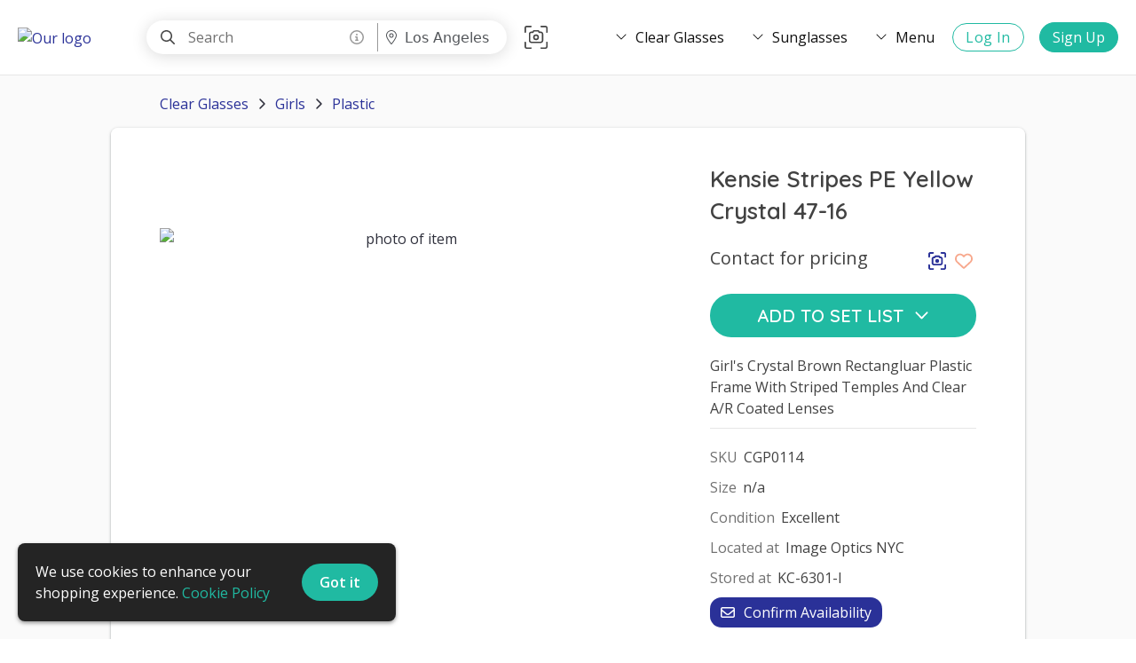

--- FILE ---
content_type: text/html; charset=utf-8
request_url: https://www.google.com/recaptcha/api2/anchor?ar=1&k=6Lf26LoUAAAAAIgblOEqwFCjzPuE9N_UUNGTSALb&co=aHR0cHM6Ly9pbWFnZW9wdGljcy5jb206NDQz&hl=en&v=PoyoqOPhxBO7pBk68S4YbpHZ&size=invisible&anchor-ms=20000&execute-ms=30000&cb=pv2ty9cfyzim
body_size: 48520
content:
<!DOCTYPE HTML><html dir="ltr" lang="en"><head><meta http-equiv="Content-Type" content="text/html; charset=UTF-8">
<meta http-equiv="X-UA-Compatible" content="IE=edge">
<title>reCAPTCHA</title>
<style type="text/css">
/* cyrillic-ext */
@font-face {
  font-family: 'Roboto';
  font-style: normal;
  font-weight: 400;
  font-stretch: 100%;
  src: url(//fonts.gstatic.com/s/roboto/v48/KFO7CnqEu92Fr1ME7kSn66aGLdTylUAMa3GUBHMdazTgWw.woff2) format('woff2');
  unicode-range: U+0460-052F, U+1C80-1C8A, U+20B4, U+2DE0-2DFF, U+A640-A69F, U+FE2E-FE2F;
}
/* cyrillic */
@font-face {
  font-family: 'Roboto';
  font-style: normal;
  font-weight: 400;
  font-stretch: 100%;
  src: url(//fonts.gstatic.com/s/roboto/v48/KFO7CnqEu92Fr1ME7kSn66aGLdTylUAMa3iUBHMdazTgWw.woff2) format('woff2');
  unicode-range: U+0301, U+0400-045F, U+0490-0491, U+04B0-04B1, U+2116;
}
/* greek-ext */
@font-face {
  font-family: 'Roboto';
  font-style: normal;
  font-weight: 400;
  font-stretch: 100%;
  src: url(//fonts.gstatic.com/s/roboto/v48/KFO7CnqEu92Fr1ME7kSn66aGLdTylUAMa3CUBHMdazTgWw.woff2) format('woff2');
  unicode-range: U+1F00-1FFF;
}
/* greek */
@font-face {
  font-family: 'Roboto';
  font-style: normal;
  font-weight: 400;
  font-stretch: 100%;
  src: url(//fonts.gstatic.com/s/roboto/v48/KFO7CnqEu92Fr1ME7kSn66aGLdTylUAMa3-UBHMdazTgWw.woff2) format('woff2');
  unicode-range: U+0370-0377, U+037A-037F, U+0384-038A, U+038C, U+038E-03A1, U+03A3-03FF;
}
/* math */
@font-face {
  font-family: 'Roboto';
  font-style: normal;
  font-weight: 400;
  font-stretch: 100%;
  src: url(//fonts.gstatic.com/s/roboto/v48/KFO7CnqEu92Fr1ME7kSn66aGLdTylUAMawCUBHMdazTgWw.woff2) format('woff2');
  unicode-range: U+0302-0303, U+0305, U+0307-0308, U+0310, U+0312, U+0315, U+031A, U+0326-0327, U+032C, U+032F-0330, U+0332-0333, U+0338, U+033A, U+0346, U+034D, U+0391-03A1, U+03A3-03A9, U+03B1-03C9, U+03D1, U+03D5-03D6, U+03F0-03F1, U+03F4-03F5, U+2016-2017, U+2034-2038, U+203C, U+2040, U+2043, U+2047, U+2050, U+2057, U+205F, U+2070-2071, U+2074-208E, U+2090-209C, U+20D0-20DC, U+20E1, U+20E5-20EF, U+2100-2112, U+2114-2115, U+2117-2121, U+2123-214F, U+2190, U+2192, U+2194-21AE, U+21B0-21E5, U+21F1-21F2, U+21F4-2211, U+2213-2214, U+2216-22FF, U+2308-230B, U+2310, U+2319, U+231C-2321, U+2336-237A, U+237C, U+2395, U+239B-23B7, U+23D0, U+23DC-23E1, U+2474-2475, U+25AF, U+25B3, U+25B7, U+25BD, U+25C1, U+25CA, U+25CC, U+25FB, U+266D-266F, U+27C0-27FF, U+2900-2AFF, U+2B0E-2B11, U+2B30-2B4C, U+2BFE, U+3030, U+FF5B, U+FF5D, U+1D400-1D7FF, U+1EE00-1EEFF;
}
/* symbols */
@font-face {
  font-family: 'Roboto';
  font-style: normal;
  font-weight: 400;
  font-stretch: 100%;
  src: url(//fonts.gstatic.com/s/roboto/v48/KFO7CnqEu92Fr1ME7kSn66aGLdTylUAMaxKUBHMdazTgWw.woff2) format('woff2');
  unicode-range: U+0001-000C, U+000E-001F, U+007F-009F, U+20DD-20E0, U+20E2-20E4, U+2150-218F, U+2190, U+2192, U+2194-2199, U+21AF, U+21E6-21F0, U+21F3, U+2218-2219, U+2299, U+22C4-22C6, U+2300-243F, U+2440-244A, U+2460-24FF, U+25A0-27BF, U+2800-28FF, U+2921-2922, U+2981, U+29BF, U+29EB, U+2B00-2BFF, U+4DC0-4DFF, U+FFF9-FFFB, U+10140-1018E, U+10190-1019C, U+101A0, U+101D0-101FD, U+102E0-102FB, U+10E60-10E7E, U+1D2C0-1D2D3, U+1D2E0-1D37F, U+1F000-1F0FF, U+1F100-1F1AD, U+1F1E6-1F1FF, U+1F30D-1F30F, U+1F315, U+1F31C, U+1F31E, U+1F320-1F32C, U+1F336, U+1F378, U+1F37D, U+1F382, U+1F393-1F39F, U+1F3A7-1F3A8, U+1F3AC-1F3AF, U+1F3C2, U+1F3C4-1F3C6, U+1F3CA-1F3CE, U+1F3D4-1F3E0, U+1F3ED, U+1F3F1-1F3F3, U+1F3F5-1F3F7, U+1F408, U+1F415, U+1F41F, U+1F426, U+1F43F, U+1F441-1F442, U+1F444, U+1F446-1F449, U+1F44C-1F44E, U+1F453, U+1F46A, U+1F47D, U+1F4A3, U+1F4B0, U+1F4B3, U+1F4B9, U+1F4BB, U+1F4BF, U+1F4C8-1F4CB, U+1F4D6, U+1F4DA, U+1F4DF, U+1F4E3-1F4E6, U+1F4EA-1F4ED, U+1F4F7, U+1F4F9-1F4FB, U+1F4FD-1F4FE, U+1F503, U+1F507-1F50B, U+1F50D, U+1F512-1F513, U+1F53E-1F54A, U+1F54F-1F5FA, U+1F610, U+1F650-1F67F, U+1F687, U+1F68D, U+1F691, U+1F694, U+1F698, U+1F6AD, U+1F6B2, U+1F6B9-1F6BA, U+1F6BC, U+1F6C6-1F6CF, U+1F6D3-1F6D7, U+1F6E0-1F6EA, U+1F6F0-1F6F3, U+1F6F7-1F6FC, U+1F700-1F7FF, U+1F800-1F80B, U+1F810-1F847, U+1F850-1F859, U+1F860-1F887, U+1F890-1F8AD, U+1F8B0-1F8BB, U+1F8C0-1F8C1, U+1F900-1F90B, U+1F93B, U+1F946, U+1F984, U+1F996, U+1F9E9, U+1FA00-1FA6F, U+1FA70-1FA7C, U+1FA80-1FA89, U+1FA8F-1FAC6, U+1FACE-1FADC, U+1FADF-1FAE9, U+1FAF0-1FAF8, U+1FB00-1FBFF;
}
/* vietnamese */
@font-face {
  font-family: 'Roboto';
  font-style: normal;
  font-weight: 400;
  font-stretch: 100%;
  src: url(//fonts.gstatic.com/s/roboto/v48/KFO7CnqEu92Fr1ME7kSn66aGLdTylUAMa3OUBHMdazTgWw.woff2) format('woff2');
  unicode-range: U+0102-0103, U+0110-0111, U+0128-0129, U+0168-0169, U+01A0-01A1, U+01AF-01B0, U+0300-0301, U+0303-0304, U+0308-0309, U+0323, U+0329, U+1EA0-1EF9, U+20AB;
}
/* latin-ext */
@font-face {
  font-family: 'Roboto';
  font-style: normal;
  font-weight: 400;
  font-stretch: 100%;
  src: url(//fonts.gstatic.com/s/roboto/v48/KFO7CnqEu92Fr1ME7kSn66aGLdTylUAMa3KUBHMdazTgWw.woff2) format('woff2');
  unicode-range: U+0100-02BA, U+02BD-02C5, U+02C7-02CC, U+02CE-02D7, U+02DD-02FF, U+0304, U+0308, U+0329, U+1D00-1DBF, U+1E00-1E9F, U+1EF2-1EFF, U+2020, U+20A0-20AB, U+20AD-20C0, U+2113, U+2C60-2C7F, U+A720-A7FF;
}
/* latin */
@font-face {
  font-family: 'Roboto';
  font-style: normal;
  font-weight: 400;
  font-stretch: 100%;
  src: url(//fonts.gstatic.com/s/roboto/v48/KFO7CnqEu92Fr1ME7kSn66aGLdTylUAMa3yUBHMdazQ.woff2) format('woff2');
  unicode-range: U+0000-00FF, U+0131, U+0152-0153, U+02BB-02BC, U+02C6, U+02DA, U+02DC, U+0304, U+0308, U+0329, U+2000-206F, U+20AC, U+2122, U+2191, U+2193, U+2212, U+2215, U+FEFF, U+FFFD;
}
/* cyrillic-ext */
@font-face {
  font-family: 'Roboto';
  font-style: normal;
  font-weight: 500;
  font-stretch: 100%;
  src: url(//fonts.gstatic.com/s/roboto/v48/KFO7CnqEu92Fr1ME7kSn66aGLdTylUAMa3GUBHMdazTgWw.woff2) format('woff2');
  unicode-range: U+0460-052F, U+1C80-1C8A, U+20B4, U+2DE0-2DFF, U+A640-A69F, U+FE2E-FE2F;
}
/* cyrillic */
@font-face {
  font-family: 'Roboto';
  font-style: normal;
  font-weight: 500;
  font-stretch: 100%;
  src: url(//fonts.gstatic.com/s/roboto/v48/KFO7CnqEu92Fr1ME7kSn66aGLdTylUAMa3iUBHMdazTgWw.woff2) format('woff2');
  unicode-range: U+0301, U+0400-045F, U+0490-0491, U+04B0-04B1, U+2116;
}
/* greek-ext */
@font-face {
  font-family: 'Roboto';
  font-style: normal;
  font-weight: 500;
  font-stretch: 100%;
  src: url(//fonts.gstatic.com/s/roboto/v48/KFO7CnqEu92Fr1ME7kSn66aGLdTylUAMa3CUBHMdazTgWw.woff2) format('woff2');
  unicode-range: U+1F00-1FFF;
}
/* greek */
@font-face {
  font-family: 'Roboto';
  font-style: normal;
  font-weight: 500;
  font-stretch: 100%;
  src: url(//fonts.gstatic.com/s/roboto/v48/KFO7CnqEu92Fr1ME7kSn66aGLdTylUAMa3-UBHMdazTgWw.woff2) format('woff2');
  unicode-range: U+0370-0377, U+037A-037F, U+0384-038A, U+038C, U+038E-03A1, U+03A3-03FF;
}
/* math */
@font-face {
  font-family: 'Roboto';
  font-style: normal;
  font-weight: 500;
  font-stretch: 100%;
  src: url(//fonts.gstatic.com/s/roboto/v48/KFO7CnqEu92Fr1ME7kSn66aGLdTylUAMawCUBHMdazTgWw.woff2) format('woff2');
  unicode-range: U+0302-0303, U+0305, U+0307-0308, U+0310, U+0312, U+0315, U+031A, U+0326-0327, U+032C, U+032F-0330, U+0332-0333, U+0338, U+033A, U+0346, U+034D, U+0391-03A1, U+03A3-03A9, U+03B1-03C9, U+03D1, U+03D5-03D6, U+03F0-03F1, U+03F4-03F5, U+2016-2017, U+2034-2038, U+203C, U+2040, U+2043, U+2047, U+2050, U+2057, U+205F, U+2070-2071, U+2074-208E, U+2090-209C, U+20D0-20DC, U+20E1, U+20E5-20EF, U+2100-2112, U+2114-2115, U+2117-2121, U+2123-214F, U+2190, U+2192, U+2194-21AE, U+21B0-21E5, U+21F1-21F2, U+21F4-2211, U+2213-2214, U+2216-22FF, U+2308-230B, U+2310, U+2319, U+231C-2321, U+2336-237A, U+237C, U+2395, U+239B-23B7, U+23D0, U+23DC-23E1, U+2474-2475, U+25AF, U+25B3, U+25B7, U+25BD, U+25C1, U+25CA, U+25CC, U+25FB, U+266D-266F, U+27C0-27FF, U+2900-2AFF, U+2B0E-2B11, U+2B30-2B4C, U+2BFE, U+3030, U+FF5B, U+FF5D, U+1D400-1D7FF, U+1EE00-1EEFF;
}
/* symbols */
@font-face {
  font-family: 'Roboto';
  font-style: normal;
  font-weight: 500;
  font-stretch: 100%;
  src: url(//fonts.gstatic.com/s/roboto/v48/KFO7CnqEu92Fr1ME7kSn66aGLdTylUAMaxKUBHMdazTgWw.woff2) format('woff2');
  unicode-range: U+0001-000C, U+000E-001F, U+007F-009F, U+20DD-20E0, U+20E2-20E4, U+2150-218F, U+2190, U+2192, U+2194-2199, U+21AF, U+21E6-21F0, U+21F3, U+2218-2219, U+2299, U+22C4-22C6, U+2300-243F, U+2440-244A, U+2460-24FF, U+25A0-27BF, U+2800-28FF, U+2921-2922, U+2981, U+29BF, U+29EB, U+2B00-2BFF, U+4DC0-4DFF, U+FFF9-FFFB, U+10140-1018E, U+10190-1019C, U+101A0, U+101D0-101FD, U+102E0-102FB, U+10E60-10E7E, U+1D2C0-1D2D3, U+1D2E0-1D37F, U+1F000-1F0FF, U+1F100-1F1AD, U+1F1E6-1F1FF, U+1F30D-1F30F, U+1F315, U+1F31C, U+1F31E, U+1F320-1F32C, U+1F336, U+1F378, U+1F37D, U+1F382, U+1F393-1F39F, U+1F3A7-1F3A8, U+1F3AC-1F3AF, U+1F3C2, U+1F3C4-1F3C6, U+1F3CA-1F3CE, U+1F3D4-1F3E0, U+1F3ED, U+1F3F1-1F3F3, U+1F3F5-1F3F7, U+1F408, U+1F415, U+1F41F, U+1F426, U+1F43F, U+1F441-1F442, U+1F444, U+1F446-1F449, U+1F44C-1F44E, U+1F453, U+1F46A, U+1F47D, U+1F4A3, U+1F4B0, U+1F4B3, U+1F4B9, U+1F4BB, U+1F4BF, U+1F4C8-1F4CB, U+1F4D6, U+1F4DA, U+1F4DF, U+1F4E3-1F4E6, U+1F4EA-1F4ED, U+1F4F7, U+1F4F9-1F4FB, U+1F4FD-1F4FE, U+1F503, U+1F507-1F50B, U+1F50D, U+1F512-1F513, U+1F53E-1F54A, U+1F54F-1F5FA, U+1F610, U+1F650-1F67F, U+1F687, U+1F68D, U+1F691, U+1F694, U+1F698, U+1F6AD, U+1F6B2, U+1F6B9-1F6BA, U+1F6BC, U+1F6C6-1F6CF, U+1F6D3-1F6D7, U+1F6E0-1F6EA, U+1F6F0-1F6F3, U+1F6F7-1F6FC, U+1F700-1F7FF, U+1F800-1F80B, U+1F810-1F847, U+1F850-1F859, U+1F860-1F887, U+1F890-1F8AD, U+1F8B0-1F8BB, U+1F8C0-1F8C1, U+1F900-1F90B, U+1F93B, U+1F946, U+1F984, U+1F996, U+1F9E9, U+1FA00-1FA6F, U+1FA70-1FA7C, U+1FA80-1FA89, U+1FA8F-1FAC6, U+1FACE-1FADC, U+1FADF-1FAE9, U+1FAF0-1FAF8, U+1FB00-1FBFF;
}
/* vietnamese */
@font-face {
  font-family: 'Roboto';
  font-style: normal;
  font-weight: 500;
  font-stretch: 100%;
  src: url(//fonts.gstatic.com/s/roboto/v48/KFO7CnqEu92Fr1ME7kSn66aGLdTylUAMa3OUBHMdazTgWw.woff2) format('woff2');
  unicode-range: U+0102-0103, U+0110-0111, U+0128-0129, U+0168-0169, U+01A0-01A1, U+01AF-01B0, U+0300-0301, U+0303-0304, U+0308-0309, U+0323, U+0329, U+1EA0-1EF9, U+20AB;
}
/* latin-ext */
@font-face {
  font-family: 'Roboto';
  font-style: normal;
  font-weight: 500;
  font-stretch: 100%;
  src: url(//fonts.gstatic.com/s/roboto/v48/KFO7CnqEu92Fr1ME7kSn66aGLdTylUAMa3KUBHMdazTgWw.woff2) format('woff2');
  unicode-range: U+0100-02BA, U+02BD-02C5, U+02C7-02CC, U+02CE-02D7, U+02DD-02FF, U+0304, U+0308, U+0329, U+1D00-1DBF, U+1E00-1E9F, U+1EF2-1EFF, U+2020, U+20A0-20AB, U+20AD-20C0, U+2113, U+2C60-2C7F, U+A720-A7FF;
}
/* latin */
@font-face {
  font-family: 'Roboto';
  font-style: normal;
  font-weight: 500;
  font-stretch: 100%;
  src: url(//fonts.gstatic.com/s/roboto/v48/KFO7CnqEu92Fr1ME7kSn66aGLdTylUAMa3yUBHMdazQ.woff2) format('woff2');
  unicode-range: U+0000-00FF, U+0131, U+0152-0153, U+02BB-02BC, U+02C6, U+02DA, U+02DC, U+0304, U+0308, U+0329, U+2000-206F, U+20AC, U+2122, U+2191, U+2193, U+2212, U+2215, U+FEFF, U+FFFD;
}
/* cyrillic-ext */
@font-face {
  font-family: 'Roboto';
  font-style: normal;
  font-weight: 900;
  font-stretch: 100%;
  src: url(//fonts.gstatic.com/s/roboto/v48/KFO7CnqEu92Fr1ME7kSn66aGLdTylUAMa3GUBHMdazTgWw.woff2) format('woff2');
  unicode-range: U+0460-052F, U+1C80-1C8A, U+20B4, U+2DE0-2DFF, U+A640-A69F, U+FE2E-FE2F;
}
/* cyrillic */
@font-face {
  font-family: 'Roboto';
  font-style: normal;
  font-weight: 900;
  font-stretch: 100%;
  src: url(//fonts.gstatic.com/s/roboto/v48/KFO7CnqEu92Fr1ME7kSn66aGLdTylUAMa3iUBHMdazTgWw.woff2) format('woff2');
  unicode-range: U+0301, U+0400-045F, U+0490-0491, U+04B0-04B1, U+2116;
}
/* greek-ext */
@font-face {
  font-family: 'Roboto';
  font-style: normal;
  font-weight: 900;
  font-stretch: 100%;
  src: url(//fonts.gstatic.com/s/roboto/v48/KFO7CnqEu92Fr1ME7kSn66aGLdTylUAMa3CUBHMdazTgWw.woff2) format('woff2');
  unicode-range: U+1F00-1FFF;
}
/* greek */
@font-face {
  font-family: 'Roboto';
  font-style: normal;
  font-weight: 900;
  font-stretch: 100%;
  src: url(//fonts.gstatic.com/s/roboto/v48/KFO7CnqEu92Fr1ME7kSn66aGLdTylUAMa3-UBHMdazTgWw.woff2) format('woff2');
  unicode-range: U+0370-0377, U+037A-037F, U+0384-038A, U+038C, U+038E-03A1, U+03A3-03FF;
}
/* math */
@font-face {
  font-family: 'Roboto';
  font-style: normal;
  font-weight: 900;
  font-stretch: 100%;
  src: url(//fonts.gstatic.com/s/roboto/v48/KFO7CnqEu92Fr1ME7kSn66aGLdTylUAMawCUBHMdazTgWw.woff2) format('woff2');
  unicode-range: U+0302-0303, U+0305, U+0307-0308, U+0310, U+0312, U+0315, U+031A, U+0326-0327, U+032C, U+032F-0330, U+0332-0333, U+0338, U+033A, U+0346, U+034D, U+0391-03A1, U+03A3-03A9, U+03B1-03C9, U+03D1, U+03D5-03D6, U+03F0-03F1, U+03F4-03F5, U+2016-2017, U+2034-2038, U+203C, U+2040, U+2043, U+2047, U+2050, U+2057, U+205F, U+2070-2071, U+2074-208E, U+2090-209C, U+20D0-20DC, U+20E1, U+20E5-20EF, U+2100-2112, U+2114-2115, U+2117-2121, U+2123-214F, U+2190, U+2192, U+2194-21AE, U+21B0-21E5, U+21F1-21F2, U+21F4-2211, U+2213-2214, U+2216-22FF, U+2308-230B, U+2310, U+2319, U+231C-2321, U+2336-237A, U+237C, U+2395, U+239B-23B7, U+23D0, U+23DC-23E1, U+2474-2475, U+25AF, U+25B3, U+25B7, U+25BD, U+25C1, U+25CA, U+25CC, U+25FB, U+266D-266F, U+27C0-27FF, U+2900-2AFF, U+2B0E-2B11, U+2B30-2B4C, U+2BFE, U+3030, U+FF5B, U+FF5D, U+1D400-1D7FF, U+1EE00-1EEFF;
}
/* symbols */
@font-face {
  font-family: 'Roboto';
  font-style: normal;
  font-weight: 900;
  font-stretch: 100%;
  src: url(//fonts.gstatic.com/s/roboto/v48/KFO7CnqEu92Fr1ME7kSn66aGLdTylUAMaxKUBHMdazTgWw.woff2) format('woff2');
  unicode-range: U+0001-000C, U+000E-001F, U+007F-009F, U+20DD-20E0, U+20E2-20E4, U+2150-218F, U+2190, U+2192, U+2194-2199, U+21AF, U+21E6-21F0, U+21F3, U+2218-2219, U+2299, U+22C4-22C6, U+2300-243F, U+2440-244A, U+2460-24FF, U+25A0-27BF, U+2800-28FF, U+2921-2922, U+2981, U+29BF, U+29EB, U+2B00-2BFF, U+4DC0-4DFF, U+FFF9-FFFB, U+10140-1018E, U+10190-1019C, U+101A0, U+101D0-101FD, U+102E0-102FB, U+10E60-10E7E, U+1D2C0-1D2D3, U+1D2E0-1D37F, U+1F000-1F0FF, U+1F100-1F1AD, U+1F1E6-1F1FF, U+1F30D-1F30F, U+1F315, U+1F31C, U+1F31E, U+1F320-1F32C, U+1F336, U+1F378, U+1F37D, U+1F382, U+1F393-1F39F, U+1F3A7-1F3A8, U+1F3AC-1F3AF, U+1F3C2, U+1F3C4-1F3C6, U+1F3CA-1F3CE, U+1F3D4-1F3E0, U+1F3ED, U+1F3F1-1F3F3, U+1F3F5-1F3F7, U+1F408, U+1F415, U+1F41F, U+1F426, U+1F43F, U+1F441-1F442, U+1F444, U+1F446-1F449, U+1F44C-1F44E, U+1F453, U+1F46A, U+1F47D, U+1F4A3, U+1F4B0, U+1F4B3, U+1F4B9, U+1F4BB, U+1F4BF, U+1F4C8-1F4CB, U+1F4D6, U+1F4DA, U+1F4DF, U+1F4E3-1F4E6, U+1F4EA-1F4ED, U+1F4F7, U+1F4F9-1F4FB, U+1F4FD-1F4FE, U+1F503, U+1F507-1F50B, U+1F50D, U+1F512-1F513, U+1F53E-1F54A, U+1F54F-1F5FA, U+1F610, U+1F650-1F67F, U+1F687, U+1F68D, U+1F691, U+1F694, U+1F698, U+1F6AD, U+1F6B2, U+1F6B9-1F6BA, U+1F6BC, U+1F6C6-1F6CF, U+1F6D3-1F6D7, U+1F6E0-1F6EA, U+1F6F0-1F6F3, U+1F6F7-1F6FC, U+1F700-1F7FF, U+1F800-1F80B, U+1F810-1F847, U+1F850-1F859, U+1F860-1F887, U+1F890-1F8AD, U+1F8B0-1F8BB, U+1F8C0-1F8C1, U+1F900-1F90B, U+1F93B, U+1F946, U+1F984, U+1F996, U+1F9E9, U+1FA00-1FA6F, U+1FA70-1FA7C, U+1FA80-1FA89, U+1FA8F-1FAC6, U+1FACE-1FADC, U+1FADF-1FAE9, U+1FAF0-1FAF8, U+1FB00-1FBFF;
}
/* vietnamese */
@font-face {
  font-family: 'Roboto';
  font-style: normal;
  font-weight: 900;
  font-stretch: 100%;
  src: url(//fonts.gstatic.com/s/roboto/v48/KFO7CnqEu92Fr1ME7kSn66aGLdTylUAMa3OUBHMdazTgWw.woff2) format('woff2');
  unicode-range: U+0102-0103, U+0110-0111, U+0128-0129, U+0168-0169, U+01A0-01A1, U+01AF-01B0, U+0300-0301, U+0303-0304, U+0308-0309, U+0323, U+0329, U+1EA0-1EF9, U+20AB;
}
/* latin-ext */
@font-face {
  font-family: 'Roboto';
  font-style: normal;
  font-weight: 900;
  font-stretch: 100%;
  src: url(//fonts.gstatic.com/s/roboto/v48/KFO7CnqEu92Fr1ME7kSn66aGLdTylUAMa3KUBHMdazTgWw.woff2) format('woff2');
  unicode-range: U+0100-02BA, U+02BD-02C5, U+02C7-02CC, U+02CE-02D7, U+02DD-02FF, U+0304, U+0308, U+0329, U+1D00-1DBF, U+1E00-1E9F, U+1EF2-1EFF, U+2020, U+20A0-20AB, U+20AD-20C0, U+2113, U+2C60-2C7F, U+A720-A7FF;
}
/* latin */
@font-face {
  font-family: 'Roboto';
  font-style: normal;
  font-weight: 900;
  font-stretch: 100%;
  src: url(//fonts.gstatic.com/s/roboto/v48/KFO7CnqEu92Fr1ME7kSn66aGLdTylUAMa3yUBHMdazQ.woff2) format('woff2');
  unicode-range: U+0000-00FF, U+0131, U+0152-0153, U+02BB-02BC, U+02C6, U+02DA, U+02DC, U+0304, U+0308, U+0329, U+2000-206F, U+20AC, U+2122, U+2191, U+2193, U+2212, U+2215, U+FEFF, U+FFFD;
}

</style>
<link rel="stylesheet" type="text/css" href="https://www.gstatic.com/recaptcha/releases/PoyoqOPhxBO7pBk68S4YbpHZ/styles__ltr.css">
<script nonce="qV9TmpK_NnM_uz6mIGVnYg" type="text/javascript">window['__recaptcha_api'] = 'https://www.google.com/recaptcha/api2/';</script>
<script type="text/javascript" src="https://www.gstatic.com/recaptcha/releases/PoyoqOPhxBO7pBk68S4YbpHZ/recaptcha__en.js" nonce="qV9TmpK_NnM_uz6mIGVnYg">
      
    </script></head>
<body><div id="rc-anchor-alert" class="rc-anchor-alert"></div>
<input type="hidden" id="recaptcha-token" value="[base64]">
<script type="text/javascript" nonce="qV9TmpK_NnM_uz6mIGVnYg">
      recaptcha.anchor.Main.init("[\x22ainput\x22,[\x22bgdata\x22,\x22\x22,\[base64]/[base64]/bmV3IFpbdF0obVswXSk6Sz09Mj9uZXcgWlt0XShtWzBdLG1bMV0pOks9PTM/bmV3IFpbdF0obVswXSxtWzFdLG1bMl0pOks9PTQ/[base64]/[base64]/[base64]/[base64]/[base64]/[base64]/[base64]/[base64]/[base64]/[base64]/[base64]/[base64]/[base64]/[base64]\\u003d\\u003d\x22,\[base64]\\u003d\x22,\x22FcKrPi9sP3jDlnzCtBwQw4bDtsK0wqZ4RR7Ci2dmCsKZw7XCmyzCr0TCrsKZfsKMwo4BEMKZOWxbw4dLHsOLJjd6wr3DgmoucFtYw6/DrnEwwpw1w4AOZFI8UMK/w7Vpw4NyXcKdw6IBOMKwAsKjOCTDvsOCaQFcw7nCjcOAfh8OEQjDqcOjw7lPFTwYw64OwqbDv8KLa8Oww5oPw5XDh2PDicK3wpLDqsO/[base64]/DhsOYwqd2H8OuwqvCjHkDw4NMXsOADALCkFfDsEEFZxbCqsOQw4PDuCAMaVsOMcKxwpA1wrtyw73DtmUJDR/CgiHDpsKOSyTDkMOzwrYWw4YRwoY4wpdcUMKWQHJTfsOywrTCvU0cw7/[base64]/CrMKKB8O+PcONw4AIwrbCkcOgecOFbMOvdMKWVwTCqxlCw5LDosKiw4LDrCTCjcONw6FxAk7Dtm1/w6pVeFfCtBzDucO2Zl5sW8K3DcKawp/Dl1Bhw7zCuBzDogzDvsOgwp0iVlnCq8K6SBBtwqQGwpguw73CosK/SgpRwqjCvsK8w4EMUXLDpsONw47ClU5Hw5XDgcK8OwRhSsOPCMOhw7/DgC3DhsOywrXCt8OTPsOiW8K1K8Oww5nCp3vDnnJUwrDCvFpEASNuwrAXU3Mpwo7CtlbDucKADcOPe8OvWcOTwqXCs8KwesO/[base64]/DvwQhwoYlasO+cMKSw7wWScKBw6LCjMKIw445Nw/DpsOHEGZWKsO3eMOFeBvCsVDCvsOhw4YxZmvCtjNMwrBLC8OnfmtmwrvCoMKJNMKywr7CoRpvP8KeaiYwXcKJcAbDnMKXNHzDvsKawqtQa8OGw67DhsOBCU8/VQ/ClnwdXcKzVj/CscORwpjCpsOoPsK1wpZUT8OFZsKtYVsiGBLDmSB6w44BwrbDssOdIcOxScO1cXx8ITnCkxgvwpDCv2fDmy9pQkAdw5BffcKbwotCazDCvcOoNMKVZcO7HsK1H0FIainDqknCo8OFSMKdQMOCw53CiybCpcK/EQE+NmTCucOyVTgEJEIyOcKPw7/DsjPCtifDrUsowq8AwrbDmA/CrB9FWcOfw63DvgHDnMKhMhTCp3Mzwr3DusKNw5A4w6E8XsKlwqfDq8O/AF93NRHCgAZKwrAlwqMGF8K9w5fCtMKLw71WwqRzGxsLFXfCjsK0fCjDgcOgRsKlbTHCp8K7w5fDqMOYG8OAwp8ibSgKw6/DjMOGX0/Ci8O4w4DCgcOQwrIIF8KubVwnDxluKsOiS8KOdcOycDrDrzPDhcO4w69oYiHCjcOvw5fDpHxxWsOHw71yw6lUw5U9wprCjD8mQyHDjGjDt8ObS8OwwosrwrnDjMOSw4/CjMOTPSA3SFnClEB4wq3CuDRiDMKmPsKJw6PChMOnwr3DucOCwqE3Y8KywpnDosK/AcK0w5IdK8Kkw6LCqsKTWcKvMFLCslnDtcKywpV6fB4dZcKyw43CmcKWwrhdw5x1w6Qpw7JZwosPwpF5OMOlFRw4w7bDm8OawrTDvcKdai5uworDgcOPw5N/fRzDkcOrwp82dsKtVix2FMKsDwpKw6hQHcO6KCx6QMKvwrByCMKcRDjCmnM3w4NzwrPDgsOXw67CrU3CtcKtOMK3wpXChcKXUw/DisKSwq3Cuz/[base64]/[base64]/w4DDlwTDksKrw71JwqkbLTrDuxMfDCbCm8KmWsOKRMKNwrfDjTcmZcK0woEpw6HDo3M3Z8O9wrc8woPDrcKRw7VdwrQ9PQtWw4cpMynCh8KhwooLw7bDqgIuwokeTCNFXlTDvxpAwqDDp8K+Z8KGAMOEShzCusKXw4LDgsKPw4RKwqdVHy/DpxjDpwwiwpLDkTl9L1PDs11QaB0+wpTDgMKyw65Vw5/[base64]/DosOgesKdNsO4wpNGRzR2w70Hwrl2WTMFAnvDscK6dWDDq8K4wrXCkTPDvMKDwqXDvxUbdzI2wo/[base64]/CsO0fRvCqxEKBSvCtsKowqbDksOXw65pd8O1R3PCsHfDoUFTwp50WMO8TA5aw7cdwrjDu8O9wocIRk86woAPQnvCjMOqWS4/UHNlCmpeUjxZwp5vw4zCjlMsw6Ygw6o2wo8gw5Q/w4IkwqEaw4HDgCbCmQVqw5LDgF9pNBgGelk4w59NKVEXEVTDn8Oyw6nDhTvDlTnDsm3CrGkOIUddQ8OTwrHDljZiTsOyw7EGw73DgsOmwqtYwrp4RsOZbcKaeC/[base64]/RsKQw7gHDsKbOMO9wr8jwoMyYsKBw6QrwoDCugYnXmdGwrXCmFrDgsKAI1vCj8KowoQXwpnCnwHDgi4ww4wPNMKGwrs8woozIHPCo8Kgw7IowovDigzCrE9YA3TDg8O/MyQowpwlwqhyXjrDhU3DlcKZw7gBw6jDgVhjw5Yowp0cP3jCg8OYwq8HwocmwoVUw4htw5VuwrMpcwA1wpjCoA3DrMOcwovDrlMFPMKpw4nDnsKLMFEQPjrCkMK7Ri7Dv8KxTsOjwqjCqzFZHsO/[base64]/EQh4w68Pw60eworDtV8CQcKew4PDuMKYw7rDg8KNOMKyPcO+AMO+TcK/GMKGw7DCjcOETMKjSTdFwpTCssK/NsKhZcOzWhjDtjjDosO+wrbDlcKwCCgIwrXDq8OywqZ/w7DChMOhwpXDgcKCLErDlxXCqmnCp3TChsKECETCiF4uWMOrw6QWAsOGQsKjw4ocw43Du2DDlxgKw6XCgsObw40GWcKvGjseIMOVH1zCvGPCmcO3QBooIsKtRwEAwo9RTH/[base64]/Dm1kfC8OfwoVPVcOSw4HDl8K5wqZFC20OwoDCtMKUayN4VBnCpBUfQcOtXcKuelV/w47DnSXCpMK+XcOmAcKhOMOXU8OPNsOpwrt3wr9kOT7Dqi4xDUrDqgDDixQDwqcKKiVFVhVeaBHCrMK5N8KMIsK8woHDjwfCtXvDkMOqwpbCn1F7w4/[base64]/DkRLCn1HDn8O7woXDvAvCqEcJw6A2DMODWMKswrnDlmbDvR7DjSnDpzlSW1AvwpIJwpzCmAcoYsOELsOfw6t8fSlRwrs/eGTDryvDocOLw47DksKSwqYgwpVyw4h/XcOCwo4LworDs8OHw7JVw7DCp8K3dsOkIcOvC8K3By91w68Bw7NoYMOXwqchAR3DrMK2Y8K1awTDmMORw43DgH3Cq8Kyw4RLw4ohwrgmw4TCkyA9LcKZaRpkGMKcwqF8WzcUwr/CuDzClidtw4PDmVXDkWrCpGt1w7Q9wr7Dn1lUbELDimnCucKZw4Jnw6NHNsKYw6XDsXXDncODwqFAworDhsO9w5LDgybDksKTwqIBW8OZMQ/Ck8OGwpphfDIuw44jacKsw53CvlbCscOZw57CkBfDpMOHcVHCsEvCujnClTlsJcKkbMKwYcKpVcKZw4RzUsKdZ3RNwrp4FsKGw7/DqhkFHmRcfFo8wpXDj8Kzw70rJ8OCFio5QjZVesKNA1RhBj1fKQdLwqweXcOrw6UMwp3Cr8OPwoAgazxtEsKTw4pZwp/[base64]/CgizDug7DtWjDvx0kwrrCvMORcsK+w6AfwqttwoTCu8KEFHtRHixGwpXDs8KAw5UhwrnCuHrCvRgqBF3Ch8KcWUDDlMKSAGfCq8KYQQrDrjTDrcOQACPCl1nDnMK8wp1DacOWBQ5Ww7hMwp3CvsK/[base64]/Dt8O5w5B3wobDscKww4kbWsOgwqLDoxc1ScKQHcK8CSwRw5xgCAzDh8K+P8K0w5c2NsKVH3XCkn7DsMKXw5LCh8K6wrYoB8KGQMK0wr3CrcK3w5tbw7bDpjjCqMKawqEIUAdCIFQrwpPCtMKjZ8OoB8KpIyzDnn/CtMKNwrsDw5E4UsO0exI8w7/CrMOzH3Bibn7CuMKNKSTDu0ZEPsOmEMOTJjZ5worDlcOYwpbDpDMJXcO0w5bCpsK8wrEUw49Iw79ZwofDocO2BsOKNMOnw54swqA5EMKqH2ggw6XCiD0HwqPCtDIHwrrDjX/CnAYKwq3Ds8OMwp9rZCXDhMOMw7wJDcOoBsKVw4YfE8O8HnB/[base64]/w4fDjlHDpMKswrTCvcKrwrUqYsKZNHnDn8O0Y8K8cMOww4rDkywUwrdswpUObMK6FkzDqsOOw4LDo2XDi8KKw43Cu8Ogd00zw57CjMOIwq/CjGMGw713c8OVw4UHM8OFwqh+wrhbfH1bYlbDizBCV3tCw7w9wrbDucKvwoDDvQtUwp4Rwr4LD2cpwo3DlMO9cMO5ZMKdbMKEX2g/wqp2w4/DnkHDmzTCs3EcAsK2wqNRJ8OPwqtMwozDqGPDh0sPwq/DpcKQw5vDkcOnUMKLw5HDhMO7wogveMOpRmpsw5HCqcKXwoHCmipUNj0uQcKvI2/DkMKFHXDCjsKHw4HDjMKUw77CgcOjRMOxw77CocOEbMK2X8KOw5MvDE/[base64]/ChMOxLz3Do8K4fsOXQMKcwo3DnsKLKjkVw5/[base64]/[base64]/CjRx5w6DCnUoJP3DCpUxBdsOGwo1NNMOeawpzw57Ct8Kow7XCncOnw6LDhlPDmcOWwq/CjULDl8Ocw4jCgcK4w49DFibCmcKJw7/DjMKZIR8hInXDnsOZw4gwcMOzO8OQw5FKdcKJwoBjwr7Ci8Olw5XDn8KwwrzCr13DvQjCh1/Cn8O4csKxQMKyd8OVwrHDtcOVCFHCsEdlwp8gwpQ/w7TCg8OEwpdnwpPDsn4lQSchwqUuwpHDlyvClBhmwpPClS1JAXvDuE5ewq3ClzDDqsOqWEFPHMO1w7fCvMK8w7wOK8KIw7LDkRfCojrDuHAlw7wpQ0Mkw6ZBwqoaw7wPScKtZx3DlcOERiHDlHfCuibDgMK/QD4uw5HCosOibj/Dt8K+SsK8wpY2ScKEw5AzYiIgZxdfwqrCh8OjIMK/[base64]/DlsOlw48he8KVwojDmBYQZcOuZcOjwprCrcKITSbCrcKzFMK3w6/[base64]/SEDDsSLCoR/DpcOHw4bCo8OrwovDrisZwoDDr8KXDsOrw5VZccKQXsKWw6U0LsKdw7pkVMKkw5HCtygGCjTCrsKsTBJdw4t1w7LCmMKhEcK8wpR6w7bCusOwCHMHJsKVL8K9woLCkAfCm8OXw7LCtMO1Y8O4wrvDpMKrMg/[base64]/DpD4jw4lDwobDs3XCngZeGClxJsORw4fDjsOLB8KSV8OxSsOQdQd/XxhmAcK0wodGYj7Dp8KKw6LCoT8PwrPCtRNuAMK9WwbCh8KFwovDnMOyTQ1FO8KKVVnDpg8pw6zClMKWMcOyw7jCsh7CmEzCvEvDrB/DqMO6w5vDtMO9w4oxw7vClG3Dp8K6fRtfw6FdwoTDvMOOw77CosOMwrM7wpHCr8KFdFXCm2zDiA5STMKub8OGBzpaNAbDjX8yw7kywpzDikgTw5Aiw7VhCDHDrcKwwpnDu8OXSsKmO8OIcHvDpg/DhVDChsKSckrClsKYDRQ2wprCoHHCtMKlwobCnAvCqCUvwo5VSsOiRE4lwogONSHCnsKPw4d4wpYTJSzCs3p2wo56wojDnDHDm8K7w5lUGw3DqSPDu8O8DsKXw5llw6kAHMO2w7rCm1jDvh3Ds8KLY8ODS1fDoRk1A8OaOQ4Ww7/CusO5czLDssKXw5txQjHCtMK4w7/DgcOJw6lcB1DClgjCnsKjIz5IScOaHMKiw5LCgMKvRU0Fw59aw7zCoMOLKMKEWMKsw7E4CRzCrmkvQcKYw4l2w77CrMOrVMKEw7vDtBxaAlfDgsKuwqXCsSHDq8KibcKZDsKESy/[base64]/[base64]/CjWjChsO1w7dbw5bChsKUw7jCpsKkXS3DlcKYwrc/DsOrw7XDhEQFwpU7NT4Gw49tw7/DgMKoTyMEwpV3w7LDgsOHHcObw6RUw7UOO8KIwrp5wpPDox98GkVywpk4woTDncK1wpvDrmVqw7Aqw4zDtnbCvcOewrodFsOWADbCjk8HWVnDm8O8fcKEw7RnX0jCiyEUV8Ocw7/CqMKawrHChMKkwqDCssOREQnDrMKVdcOhwqPDjRkcLcO0w7fDgMKjwrnCrBjCksOBEnVyPcOKSMK9XBA3XcK7DynCtsKPUCEmw6M9XEpdwoHCn8OTw7bDr8OMWgBAwrI7wpM8w4bCggIuwp8LwpzCqsOIT8KFw7nComPCs8O7EiYOd8Kpw5DCmHoHVBzDmmLDq3tCwo/DksKEZA3Dnz0UF8O4woLCqFbDgcO+wqZHwrxvBR4lJn5Pw6fCucKiwpp6NFTDiSTDlsOJw4zDnzLDtsOxAxHDj8KxG8KuSsKxwofDuSbCoMK/w63CmirDocO5w6TDmMOYw7ZNw5ptRsKsSTfCr8KFwoLCg0zDp8OGw4PDnhobMsODw4/DlAXCh0jClcOjEXPCuinCtsOxaEvCtGIuQcK0woLDqQoRSlDCtcKkw7lLVnErwpfDniDDvEdtIh9pw6nCh1Y4XkxoHS7Cv3Vzw4zCu1LCtWPDhcKjw5vDs1dmw7FrZMO7wpPDpMK+wrLDsn0nw49Ow4/DqMKUJG4mwqbCrcO8wp/CmV/Ch8OHJUlcwqlTEgkvw4/CnyFYw7BLw7JVQsOmQ2QIw6txAcOLwqksAsKww4TDmcOFwoQPw73CqsOJSsOHw5vDusORNcODTcKKwoQRwpfDmw9AFU/CkhUDAETDrcKewpHDqsOiwobCh8KewpvColFow6bDi8KVw5vDjT5IcMOpeC47DBDDqQnDrWHCh8KIUMOFRRotAMOZw6daV8KPD8Oawr4KK8KowpzDqsK8wpAhWC8tdGoGwrfDiQgsMcKtUHfCmMOlaVbDuS/CucOIw5gsw6PDqcOPwrEZM8KqwrgEwpzCmXzCt8Kfwqgae8OhczbCm8OTdBgWwoJHaTfDk8Ksw4zDi8OewoojaMOiExkxw6stwqV1w4bDoEkpFMOOw7nDlMOgw4bCm8K5wqnDgVgRwq7Cq8O1w6soKcKlw5Z5w7vDpibCn8OnwqTDsGEzw5prwpzCkT/[base64]/CpQAgF8OEwrYnwoo/[base64]/[base64]/NcKQw59+woZ3wqjCpcKCV8OBARLCmEvDhVrDv8KpW1odw6rCsMKWTGDDowQWw6vCqsO5w47DrGhNw6UiKjPCrsO/w4EAwrhywoFmwqfCjwbCvcONVn/Cg300Nm3DgsO9wrPCrsKgRG0vw4TDgMO7wpJaw68gwpNSADPCo3jDhMK1w6XDg8Oaw7Fww5TCvxjDuRZnw7vDgMKuRGF5w4Ayw4PCv1kRUcOuXcK2V8OgQsOMwpbDrHPDtcOww6/DkQ8SM8KqI8O8Gk/DuCxZXsK9B8KQwoDDiFkmVjDDjMK0w7fDqsKuwpoyAgfDgVbCpHIFMXpOwqpvQcOUw4XDs8KFwoLCpMKdw6XCvMOmPcKAw71JHMKvKEoTWWrDvMOpw554w5sNw7A1PMOLw4jCjFJ2wo5+dVZmwrZVwqJRPMKfYsOiw4TCi8KHw5kPw4XDhMOcwq7DtcOFYm/Dux7DqEFgaDInWU/DpMOXJ8KGTcKEF8OHIsOvf8OqKMOzw43DhxIvSsKESW0Aw6PCgzLCpMOMwpzDuBTDnhMtw6I+wpfCulgnwrvCusKjwrHDqmHDmCjCrT/CmUkVw5vChlY7bcKufxnDvMOqDsKqw57CkSg0WsK/EGzCjkjChEwfw6Fvw5rCrwnDhHrDs0jCpmJeScOmBsKfPMKmeWbDgcKzwplbw4XCl8OzwqLCvsOYwrnCqcOHwo/[base64]/CiMORw5fCtcK5wrQXwqELw6tscQd6w6cZwqIPworDvSfCg0dsBHYswprDum5rw5LDucKiwo/DlTxkLcKJw6Amw5bCiMOeTMObMjbCsTvCh2/CrWM2w59Dwo/[base64]/[base64]/F8K7Git5XmPDiMOVw49IFcKNwoxzcMKaw6cQHMKEUcKCecO3E8OhwoHCmgzDjMKrdl9zf8Otw4pTwqHCkXIpcsKXwrZMGxrCgSAsGxoQTCPDlsKgw6TDkn3ChcKCw5gfw5gZwr4DBcOqwpsTw64Yw7/Dl1ZIB8Kpw41LwpNmw6vCtUMiaiXCi8OqCjRRw6/Ds8O0wonDkCzDoMKGGj0IZVV0woQxwqXDpkHCu0g/woI3U2PCp8KJacO1e8K/wr/Dr8KPwr3CnR7Dg00Zw6TDpMKuwqVeRcK+OFHDtsOVUFjDoi5ew65Nw6ImHwbCmkd7w6nCmsKEw7wGw6MGw7jCn0lQGsK2wqAow5huwpAeKyrDlX/CqT5Qw73Dm8KJw6TCiCI8wqFXaR7CkBLDm8Kqc8O8wofDrwTCvsOqwrYUwr0awrd0AUrCqEYtN8OOwroCSm3CosK5wowhw7AjDcKdQsKiOCpEwqhRwrhcw6ETwohXw44/wonDq8KCCMOLe8ObwoJ6ZcKtRsKLwrd/wqPCm8OPw5vDoVPDhMKtewMQc8K0w4/Dg8OeMcOwwovCkAd2w5YAw7cVwoHDunPDmMOxS8OsfcOlUMOSNsOOG8OkwqbCnX3DpcKww6/Cu0/CvH/CpDXCuwTDgcOAw41UOMO5dMK/IMKYw4BYwrFaw58ow4Rzw74iwrI3IF94CMKGwolNw5jCpxctQQsfw5zDu1lnw7FmwocQwqjDiMOow6zCtHN9w5IdecKdIMOgEsKnRsKTFGHDlBxMJxBWw7nCvcODZMKFNAXDqcK6QcOJw6Jsw4bCgHfCgcO/wqnCtQvCvMK5wrzDj37DoFHCisKSw7DDpsKBeMO/PsKawrxZa8KQwqUow7bCqcKweMOJwp3Dqn13wqzDozkmw5oxwovCsAwLwqDDkMOWw6x4bcKvNcORBTTCjSxOUkYJPcO5W8KTw4ceLWHDjRzCtVfCrsOgwpzDuRoDwqDDmknCoQXClcKMF8OoLMK4w6vDo8OhfMOdw4/CkMKGcMKQw6lVw6UqBMKWacKtf8O0wpExdBnDiMO/[base64]/DpcOdTSI9w4FnHsKhS8OFFjVOw4LCtcO8fQ58wp3CiWIDw7BhFMKQwq49wplOw4szBMK4w6Azw4QxYkpMMsOGwp4DwqLClGsndW/Dlhtjw7rDusOVw4MewrvChGVuecOqQMK0VXMMw7k2w5fDm8KzPsK3w5NMw5ZdYMOgw4UfXzxeEsK8KMK8w47Do8OGEsO5fzzDiisgQQM1XnR8wojCr8O/[base64]/fm3ChBzCryHCgyDClcO0SsKEwqMoKcKObcOXw6M8asKiw61kOMKCw455WkzDu8OoY8Ozw7pSwoNmAcOrw5TDg8OawojDn8OhSiguY2Z6w7ElX3/DpkZ8w6rDgEMpWDjDg8K/[base64]/DucO9f8OSwpvCjB7DhcKZGBLCizzCtmhHUMOnw44dw5TCnsOFw59zw4gMwrc4OTsmaVhTNF/[base64]/Dn8Oww4cewo5peTs8FHVBD8O9w4UrQQsEwoV1B8Kdwo7DnsOAUj/DmcKLw4xmJyzCsj4Lw49wwodIbsOEwrjCljhQacKYw4wVwpTDlDvCt8O0H8KnE8O6KH3Dmh/CjMO6w7zDgxQDe8O0w5rCkcOcTVvCucOHwqsHw5vDnsOoCsOfwrrDicKGwpPCmcOnwo7CncOIUcOMw5HDoTBmIBPChcK5w4/CsMOUKjgnEcKcfl5twpgqw7jDsMO2wqPCoXvCqEhJw7hGMsKyB8OXRcKJwqc0w7LCu0sww6Jew4LCvMKyw7g6w71YwqLDpsO7GS8WwoowF8Kma8OZQsO3ejTDuz8LeMO/wqLCtsK6woB4wowewptkwq5iwqc0UUHDlCkIVyvCrMKgw5YFF8OGwogsw4vCowbCtSlbw73CkMOMwoM/w4QIIsKPwo0bJ2VxYcKZSAzDgxDCmsOSwrxjw5pzwrLCkljDoxYOSWgyMcOlw4fCk8O/w75ITBVXwogYA1HDnjAiKEwBw7Yaw7oBDcKxHcKFL2fCg8KFasOPG8KPS17DvH5DGBkJwrRywq0yHl08G0cDw4PCnsOTMsOSw6vDs8OOesOywr7DihBFa8O/wqIGwosvSirDliHCucKKwoPCpsKUwpzDhUJqwpvDtU5dw4YFAUdwXcO0UMKOO8K0wo7CjsO3w6LClMKhGB1vw5FxVMO2w6zCgF8BRMO/SsOFbcOwwrDCosOKw6/[base64]/CuRLDucOhVcOywq7Dv0/DuFHDqmfDujViCsK4wqHCngkBwqBcw5zCrwRVE1tpKgMcw5/Du3zClcKETBjCt8KdXhVZw6E4wqF0w5xOwpnDnQ8Mw5LDhUXCpMOQKlrCphYSwrLCuRsgNwTCkzsoM8OzaUDDgyElw47DhMKXwpkFc0PCkF0mAcKLPcOKwqfDvSLCp1jDpcOGW8KZw47CmMO8w6B/ASHDqcKlRcOjw5tjMcOlw7Mcwq7DgcKqIsKSw4YZwqBmesKDSGbClcOcwrdew7rChMK8wq3Dl8OZE1DDnsKoPxHCmXXCqU/DlsKaw7YsO8O8VmBZGgliIGIzw5nDoXUFw6zDrF3DqMO4woo9w5TCrVM8KQHCuXc6D0XDhTE0w5wsBjPCmcOqwrXCtm9Jw5dkw6LDu8KdwpnCpVHCq8OXw7U/wrTDuMOldsKadwssw6BsPsKXVMOIWQ5ZLcKKw4rChErDglR5wodJcsKqwrDDo8Ocw4weG8OHw7vDnm/CgEFJVmpdw78kOmLCrMO+wqFOKQVNf0Ejwp5Ew6kuLsKpHSh+wrIgw4VnWybDgcKhwpdyw5bDrllwXMOPZnp9ZsK+w5vDrMOKOcKfG8OTccK4wqMNPStJwqJ4fGfClx/DoMK5w4oyw4A8wrU1fFjDt8K/Kg4bworCh8KswrkUwofDsMOGw5ZeLx8mw4Q/[base64]/CqCFfwqjCnBUXDMOYE8Otw6DCuAUkwr/[base64]/CtcKIbgJPbMKzw5g6wp/CpHJJW8KZwrDCm8O/HTFhUsOAw41ew5PDj8KscnPCk2TDncKmw4FQwqvDssOdXsKRNB7Ds8OIGXTCucOAw7XCkcOQwrViw7nDmMKHDsKPYcKdY1zDq8OMUsKdwpcaPCBnw7DDuMO2IX9/McO1w7oewrTCmsOaJsOUw6spwp4rM1Zsw7tSwqNAJR0dw5oGwqnDgsObwprCocK+DE7DkgTDusOcw6AOwql5wrxJw6gfw6xUwrXDk8OZPsKXU8OZLVMjwoHCn8KFw7zCnsK4wrhew57CtcOBYQNyOsK4L8OqHWk/w5HChcOZBsK0cy4SwrbCgGXCizVFGcKTCC5vwo7DmMK1w6PDgFgrwqcswo7DiVfCiArCrsOKwovCswJFQsKiwq3CqADCgRQUw6Fjwo/[base64]/DksO/[base64]/CrHbCvsKHeMKTRxrDhl96MsKrw4zDqMOCw6dtZAZrwr8fJDzClzk0wplZw5gjwr/CrkTDlsOKwozDlFrDuExEwovDuMKhesOvHUPDu8Kaw5UGwrbCpjMQU8KTB8KSwpEGw7h4wrgsXsKMSzpNwqDDosK6wrXCqUHDq8K+wrMlw5Y3dUgswps4MkNFeMKnwr/DlHTCu8OuIcOSwqZ9wrbDuTZZwrnDpsOUwodgC8OlX8KVwpBGw6LDqcKqKcKMLDgAw60Pwr/CicOpMsO4wqLCmsK8wqnCqQYaGsKpw4I6QRtpwofCnU3DpRrCgcK3SVrCmAXCjsKHJCpIczALZsKMw4YvwqA+IAHDu0BDw6DCpAJUwoDCljfCv8ONXA5jwqIQblQhw5lISMKmd8K/[base64]/w7/[base64]/cELDu8O/NMOICCAfH8O+woLDrcK/wpDDsWPDl8O1PsKJwqDDksOzYsOGNcKLw7dMPTUBworCuELCusOZbWDDl0rCmUsfw73DmhFhIMK9wpLCjXrCrzs4w4ozwr7DlEDCpT/[base64]/[base64]/IcKWD8KVw7IpwqUqccOiw7nCrcOQVAfDu8KTw57DhMKnw7dAwrQkVlM3w7/Dpn8iG8K7WsKyR8O9w7opBznCi05DH3x9wp/Ci8K+wq14TsKJJD5HPyACSsOzaSIKEMOnUMO2NHkxQsK0w7/CvcO6wp7CksKqaxbCs8K+wprCgQBDw7VcwoDDkRvDkHzDrsObw4vCgHYlRnB/wopQPDDDg3HDmEdLOkxHO8KYUcKdwrDCkmAEMTXDisKuw6jCmSDDmMKbwp/ClCRMwpF0V8OJCSFLbcOaQMOdw6LCoy/[base64]/w6DCosKEwoRIb8OJwrvDqsOiKzPCsh3DnyfCgkgfLxTDnsOdwpYOKWvDgVFXJ14kwot3w5jCrzBTTsOtwqZYfsKgehoVw74+SMKyw7omwp8LJWhmZ8Opw6ldPhjCqsKFBMKPw74oNMOtwokgfmvDgXPCrRrDliTChW5cw4ZrQ8Odwr80wp8bZ0DDjMOMBcK/wr7DtHvDv1hew73Dp3/Col/ClcO1w6TCgWgJcV3DlsOPwqFUw5FgAMKyL1LDuMKlwojDrxEuJnXDvcOEw5xzHnLCvsO/wqtzw6XDpsOcXUxnWcKTwoh1wqjDgcOde8K6w6fCv8OKw4ZCbSJYwozCv3XCtMKcw7DDvMO4acOTw7bCkmpZwoPCnngCwrHCq1gXwrcrw5LDkFw2wpE7w5LCrcOMSznDj27DmzTCtCkFw6fDsmfDlgLDjWXCmsK1wo/CjWYQNcOrwpHDnU1mwrLDnBfChjPDr8K6TsKZYX3CrsOzw67DpEbDvTUVwrJ/wqDDhcKRAMKidsO3dcKZwpNzw7Fpwogywqg1wp/DvlTDksK+wqXDq8Kiw7rChcOQw5IIBjLDoT1bw64aO8Oyw6JkE8OZaCRKwpNPwplSwonCh2DDqifDr3LDmGk/cwBPNcKULT7CkMK4wq9WcsKIG8OQw4TCjDnCiMOZUsOqw7gdwoM6Gggfw7xAwoQ1GcOdYMOpTEJlw53DpMOKwrDDicOrD8OqwqbDtcOoaMKfOmHDhjHDoh3Cq2LDoMOAwr/[base64]/[base64]/[base64]/Cs0V0wp7DmSBKTiESw6tCwofCt8OcCMKMw7nCpsKtQcOVHMOgwo0swq3CgWt4w5hbwrhLAcOJw4LCsMO7YkfCjcOywpt5FsO9wrnClMK9JcOawqZHUzXDgEscworChDrDiMOfJMOqNBo9w4fCpyZ5wodgTMO/DmnCtMKXw7Ecw5DCtMOeCcKgw5NBBcKOesKrw7kIwp0Cw6vCtsOtwoUBw6TDrcKlwqLDhMOEOcKww60rbWhJRMKJY2HCvEjDoTbDlcKUTV4zwoNYw64rw53CqS4Fw4nDoMKmwqUJCMOtw7XDiDMlw55WRF7Dikwew5JENCxJVQ3DiSdiKRVVwpR/w6tLw4zCisO9w6rDoF7Dqx9Ow4XCvk9ZUBLCucOXKRgZwqtxQxbCmcO+wovDojrDp8KDwqJlw7nDq8OiFMKKw6Ytw77DlsOLRMKXIsKBw4LDrDDCgMOTXcKfw5JUw7csTcOiw6Ypw6MBw7HDhBXDnFbDlgBIaMKDVsKbDsK6w5oKEWMiesKGRSLDqig/D8O8wrNeO0EswozDhUXDqcK3W8O4w4PDiXfDmcODw7fDjz8qwp3Crz3Dj8O1w6wvRMKpHMKNw6jCiW4JEMKrw4ZmCMOxw4gTwpsmLBVFwrzDkMKtwpNzScKLw5PCqXsadcKzw41xCcKQwpwIJMKgwoHCnmDCusOLScORBF7DsRwNw7/DvxzDiFRxw5pTUlJ0SQoNw5BySEJFwrXDiFBKGcOUHMKhTy8MEDLDt8OpwpZJwqDComYSwrnDtTNbCsOIeMKUWw3CsEfDrMOqQsKjwrnDssKHHsKoTMKCKhgswrN9wrnCixdMd8O7wo09woLCmsKhFi/[base64]/Dl8KBwqQCw4tswrLDkMKsw4fCq2PCrMKtVxVLCwB0w5Nuw6JKWsONw6fCkgE4PR7DtsKgwqVlwpwyaMO2w491eXzCtwdWwp41wpbDgQ3Cgzkfw7vDjU/CghfCg8OWw44KFxtfwq5rMsO5ecKEw63CiljCmBbCjzrDm8Oyw5DDvcKtecOjOMOqw6Rtw4wpF35PesOnEcOFwrsge3ZMYE49SsKXLWtUZRXCncKvwoE4wpwmKQzCpsOmVMOGFMKLw4/[base64]/w58Sw7bDtsKMC8KwUMKww4hxAipXwopPCjzDiQxCXFrCsRjCu8Kmwp/[base64]/CiMOVw65OemtPN8KEw4RMb8Kof8OCJjnDuEEfw77CmlzDp8K+V2/DtMOCwoHCsGk8wpTChcOAZ8OQwrzDnE45dynCkMKAwrnCpcKoBnRRZyhqdMKLwq3DssKWw4bCvAnDtC/[base64]/Djyk1w6nCuQNLDcOzw6JUwpHDiMKTw5nCjsKjaMOWw4HDvyQkwoR6w7haLMK5bsKmwoQ/YMONwqQJw4kGXsOCwosuM3XCjsOYwrsnwoEZBsKSfMOzwp7ChcKFXj0tYgTCmj7CoTLDksKicMObwrzCicKFIgYJIyvCsjVQLCNUKMKCw7sQwq99aXQdJMOmw58hVMO5wrEqc8Okw4V6w5LCgRfDox9uJsO/wofCk8O6wpPDocK5w5HCtcK5w53CgcKUw6t+w4ttLcOdbcKQw6xYw4LCs0d1OksbCcOjEiBYfcKIFyjDuGVGEnZxwrDCl8O7wqPCgMKtcMOjOMKoeX1kw6V4wqnCowk5PMKccVrCm2/CrMKwZEzCi8KBc8OhbFkaKcOve8O5AFTDoHVtwpc7wqAjZcOawpTCrMOGw5rDusOtw4I9w6hXwoLCuD3Cm8OnwprDlxvCh8OIwo4GV8KAOxbDksO0IMK/MMKKwofCmxLDssKyZsK6BkANw4DDqMKdw4wyGMKNw4fClzvDusKvbMK+w7Rzw7HCqsOzw6bCtRwew6wIw6vDusO4FMKrw7rDpcKCasOGOiIlw71hwrACwrnDmzrCocKhdDMzw4DDv8KIb309w6rCgsOFw44EwpzCnsKFw7jDhip/[base64]/[base64]/Cu8Kjw5nCk8KhHGlFwp5Pw5psKMKQL8Ofwo3Ds3lQw63CtzpIw5/[base64]/CgU/DnULDm21TBRETw7PCv0XCssOCw7J0wolNG1Qpw5J4Mzp5P8OPw4wyw70ew7VQwobDicK9w63DhwDDkzLDusKwSk8vf2TCvsO0wo/[base64]/DicOCYngaVMKCMsOUwr9vUcOOw7F0LWEbw4LChXU6ZMKIQ8KiZcOSwqMmIMKlwo/Ci3gKQD9Ta8OdPcOKw6YCaxTCq3R6dMOowrHDkgDDpTp3w5jDsBbCqsOEw6DDgBduR1pFBcOQwowTFsKowq/Du8K+woDDvDYKw61ebnZhHcOHw7XCtGoyeMKcwqXCp10iNznClzw2Y8O8S8KATB/[base64]/CgTXCs8OnwoHDoWE/LDJ7VGhLwpBqwqoHw5oGGsOXd8OIasKBUlEEbnzCmlYhV8O6aQMowo7CiQtRwqzDk3jCjGvDmMKywrbCssONCcOWTcK2Fi/DoGjDq8Onw47CjMKcIgbCpsKuRcKDwojCqhHCssK/QMKbE0lVTh45BcKpwqrCrXvCi8OzIMOHw6LCuTTDjMO8wpMWwoUHw5QOa8KfNX/[base64]/Q1dSHcKywqXDnCZxTF8pwrPDgsK3KAc0I1AFwrjDucK6w6bCtcO0wooRwrjDrcOAwpVxI8KFwoLDr8KDwqrCnktiw4bCn8KibMOgP8KqwoDDtcOEUMOycjYBexTDtjpxw6I4wqbDvlPDpxbCrMOww53DrgPCv8OITi/Dqw5lw7EEaMO/[base64]/[base64]/[base64]/DmX3CvRQEw4FN\x22],null,[\x22conf\x22,null,\x226Lf26LoUAAAAAIgblOEqwFCjzPuE9N_UUNGTSALb\x22,0,null,null,null,1,[21,125,63,73,95,87,41,43,42,83,102,105,109,121],[1017145,304],0,null,null,null,null,0,null,0,null,700,1,null,0,\[base64]/76lBhmnigkZhAoZnOKMAhk\\u003d\x22,0,0,null,null,1,null,0,0,null,null,null,0],\x22https://imageoptics.com:443\x22,null,[3,1,1],null,null,null,1,3600,[\x22https://www.google.com/intl/en/policies/privacy/\x22,\x22https://www.google.com/intl/en/policies/terms/\x22],\x22ABCvlH1vDytDBgP5PldOP18XqL5isDauJihCd5+GfaI\\u003d\x22,1,0,null,1,1768753860095,0,0,[249,165,93,143,98],null,[10,94,13,41,57],\x22RC-qcQM_phSU-MK6g\x22,null,null,null,null,null,\x220dAFcWeA58Jl48U2KseI3rs6YrbE3Lad8R2Kc-nzonheiDjxfkHMS9rVS8f0_boyVu_v1oSkR9-ApF_LQW_lBN-IfsYG3BlA1fjQ\x22,1768836659847]");
    </script></body></html>

--- FILE ---
content_type: text/css; charset=utf-8
request_url: https://imageoptics.com/_next/static/css/238e912b33518f50.css
body_size: 9081
content:
@charset "UTF-8";:host,:root{--fa-font-solid:normal 900 1em/1 "Font Awesome 6 Solid";--fa-font-regular:normal 400 1em/1 "Font Awesome 6 Regular";--fa-font-light:normal 300 1em/1 "Font Awesome 6 Light";--fa-font-thin:normal 100 1em/1 "Font Awesome 6 Thin";--fa-font-duotone:normal 900 1em/1 "Font Awesome 6 Duotone";--fa-font-sharp-solid:normal 900 1em/1 "Font Awesome 6 Sharp";--fa-font-sharp-regular:normal 400 1em/1 "Font Awesome 6 Sharp";--fa-font-sharp-light:normal 300 1em/1 "Font Awesome 6 Sharp";--fa-font-sharp-thin:normal 100 1em/1 "Font Awesome 6 Sharp";--fa-font-brands:normal 400 1em/1 "Font Awesome 6 Brands"}svg:not(:host).svg-inline--fa,svg:not(:root).svg-inline--fa{overflow:visible;box-sizing:content-box}.svg-inline--fa{display:var(--fa-display,inline-block);height:1em;overflow:visible;vertical-align:-.125em}.svg-inline--fa.fa-2xs{vertical-align:.1em}.svg-inline--fa.fa-xs{vertical-align:0}.svg-inline--fa.fa-sm{vertical-align:-.07143em}.svg-inline--fa.fa-lg{vertical-align:-.2em}.svg-inline--fa.fa-xl{vertical-align:-.25em}.svg-inline--fa.fa-2xl{vertical-align:-.3125em}.svg-inline--fa.fa-pull-left{margin-right:var(--fa-pull-margin,.3em);width:auto}.svg-inline--fa.fa-pull-right{margin-left:var(--fa-pull-margin,.3em);width:auto}.svg-inline--fa.fa-li{width:var(--fa-li-width,2em);top:.25em}.svg-inline--fa.fa-fw{width:var(--fa-fw-width,1.25em)}.fa-layers svg.svg-inline--fa{bottom:0;left:0;margin:auto;position:absolute;right:0;top:0}.fa-layers-counter,.fa-layers-text{display:inline-block;position:absolute;text-align:center}.fa-layers{display:inline-block;height:1em;position:relative;text-align:center;vertical-align:-.125em;width:1em}.fa-layers svg.svg-inline--fa{transform-origin:center center}.fa-layers-text{left:50%;top:50%;transform:translate(-50%,-50%);transform-origin:center center}.fa-layers-counter{background-color:var(--fa-counter-background-color,#ff253a);border-radius:var(--fa-counter-border-radius,1em);box-sizing:border-box;color:var(--fa-inverse,#fff);line-height:var(--fa-counter-line-height,1);max-width:var(--fa-counter-max-width,5em);min-width:var(--fa-counter-min-width,1.5em);overflow:hidden;padding:var(--fa-counter-padding,.25em .5em);right:var(--fa-right,0);text-overflow:ellipsis;top:var(--fa-top,0);transform:scale(var(--fa-counter-scale,.25));transform-origin:top right}.fa-layers-bottom-right{bottom:var(--fa-bottom,0);right:var(--fa-right,0);top:auto;transform:scale(var(--fa-layers-scale,.25));transform-origin:bottom right}.fa-layers-bottom-left{bottom:var(--fa-bottom,0);left:var(--fa-left,0);right:auto;top:auto;transform:scale(var(--fa-layers-scale,.25));transform-origin:bottom left}.fa-layers-top-right{top:var(--fa-top,0);right:var(--fa-right,0);transform:scale(var(--fa-layers-scale,.25));transform-origin:top right}.fa-layers-top-left{left:var(--fa-left,0);right:auto;top:var(--fa-top,0);transform:scale(var(--fa-layers-scale,.25));transform-origin:top left}.fa-1x{font-size:1em}.fa-2x{font-size:2em}.fa-3x{font-size:3em}.fa-4x{font-size:4em}.fa-5x{font-size:5em}.fa-6x{font-size:6em}.fa-7x{font-size:7em}.fa-8x{font-size:8em}.fa-9x{font-size:9em}.fa-10x{font-size:10em}.fa-2xs{font-size:.625em;line-height:.1em;vertical-align:.225em}.fa-xs{font-size:.75em;line-height:.08333em;vertical-align:.125em}.fa-sm{font-size:.875em;line-height:.07143em;vertical-align:.05357em}.fa-lg{font-size:1.25em;line-height:.05em;vertical-align:-.075em}.fa-xl{font-size:1.5em;line-height:.04167em;vertical-align:-.125em}.fa-2xl{font-size:2em;line-height:.03125em;vertical-align:-.1875em}.fa-fw{text-align:center;width:1.25em}.fa-ul{list-style-type:none;margin-left:var(--fa-li-margin,2.5em);padding-left:0}.fa-ul>li{position:relative}.fa-li{left:calc(var(--fa-li-width, 2em) * -1);position:absolute;text-align:center;width:var(--fa-li-width,2em);line-height:inherit}.fa-border{border-color:var(--fa-border-color,#eee);border-radius:var(--fa-border-radius,.1em);border-style:var(--fa-border-style,solid);border-width:var(--fa-border-width,.08em);padding:var(--fa-border-padding,.2em .25em .15em)}.fa-pull-left{float:left;margin-right:var(--fa-pull-margin,.3em)}.fa-pull-right{float:right;margin-left:var(--fa-pull-margin,.3em)}.fa-beat{animation-name:fa-beat;animation-delay:var(--fa-animation-delay,0s);animation-direction:var(--fa-animation-direction,normal);animation-duration:var(--fa-animation-duration,1s);animation-iteration-count:var(--fa-animation-iteration-count,infinite);animation-timing-function:var(--fa-animation-timing,ease-in-out)}.fa-bounce{animation-name:fa-bounce;animation-delay:var(--fa-animation-delay,0s);animation-direction:var(--fa-animation-direction,normal);animation-duration:var(--fa-animation-duration,1s);animation-iteration-count:var(--fa-animation-iteration-count,infinite);animation-timing-function:var(--fa-animation-timing,cubic-bezier(.28,.84,.42,1))}.fa-fade{animation-name:fa-fade;animation-iteration-count:var(--fa-animation-iteration-count,infinite);animation-timing-function:var(--fa-animation-timing,cubic-bezier(.4,0,.6,1))}.fa-beat-fade,.fa-fade{animation-delay:var(--fa-animation-delay,0s);animation-direction:var(--fa-animation-direction,normal);animation-duration:var(--fa-animation-duration,1s)}.fa-beat-fade{animation-name:fa-beat-fade;animation-iteration-count:var(--fa-animation-iteration-count,infinite);animation-timing-function:var(--fa-animation-timing,cubic-bezier(.4,0,.6,1))}.fa-flip{animation-name:fa-flip;animation-delay:var(--fa-animation-delay,0s);animation-direction:var(--fa-animation-direction,normal);animation-duration:var(--fa-animation-duration,1s);animation-iteration-count:var(--fa-animation-iteration-count,infinite);animation-timing-function:var(--fa-animation-timing,ease-in-out)}.fa-shake{animation-name:fa-shake;animation-duration:var(--fa-animation-duration,1s);animation-iteration-count:var(--fa-animation-iteration-count,infinite);animation-timing-function:var(--fa-animation-timing,linear)}.fa-shake,.fa-spin{animation-delay:var(--fa-animation-delay,0s);animation-direction:var(--fa-animation-direction,normal)}.fa-spin{animation-name:fa-spin;animation-duration:var(--fa-animation-duration,2s);animation-iteration-count:var(--fa-animation-iteration-count,infinite);animation-timing-function:var(--fa-animation-timing,linear)}.fa-spin-reverse{--fa-animation-direction:reverse}.fa-pulse,.fa-spin-pulse{animation-name:fa-spin;animation-direction:var(--fa-animation-direction,normal);animation-duration:var(--fa-animation-duration,1s);animation-iteration-count:var(--fa-animation-iteration-count,infinite);animation-timing-function:var(--fa-animation-timing,steps(8))}@media (prefers-reduced-motion:reduce){.fa-beat,.fa-beat-fade,.fa-bounce,.fa-fade,.fa-flip,.fa-pulse,.fa-shake,.fa-spin,.fa-spin-pulse{animation-delay:-1ms;animation-duration:1ms;animation-iteration-count:1;transition-delay:0s;transition-duration:0s}}@keyframes fa-beat{0%,90%{transform:scale(1)}45%{transform:scale(var(--fa-beat-scale,1.25))}}@keyframes fa-bounce{0%{transform:scale(1) translateY(0)}10%{transform:scale(var(--fa-bounce-start-scale-x,1.1),var(--fa-bounce-start-scale-y,.9)) translateY(0)}30%{transform:scale(var(--fa-bounce-jump-scale-x,.9),var(--fa-bounce-jump-scale-y,1.1)) translateY(var(--fa-bounce-height,-.5em))}50%{transform:scale(var(--fa-bounce-land-scale-x,1.05),var(--fa-bounce-land-scale-y,.95)) translateY(0)}57%{transform:scale(1) translateY(var(--fa-bounce-rebound,-.125em))}64%{transform:scale(1) translateY(0)}to{transform:scale(1) translateY(0)}}@keyframes fa-fade{50%{opacity:var(--fa-fade-opacity,.4)}}@keyframes fa-beat-fade{0%,to{opacity:var(--fa-beat-fade-opacity,.4);transform:scale(1)}50%{opacity:1;transform:scale(var(--fa-beat-fade-scale,1.125))}}@keyframes fa-flip{50%{transform:rotate3d(var(--fa-flip-x,0),var(--fa-flip-y,1),var(--fa-flip-z,0),var(--fa-flip-angle,-180deg))}}@keyframes fa-shake{0%{transform:rotate(-15deg)}4%{transform:rotate(15deg)}24%,8%{transform:rotate(-18deg)}12%,28%{transform:rotate(18deg)}16%{transform:rotate(-22deg)}20%{transform:rotate(22deg)}32%{transform:rotate(-12deg)}36%{transform:rotate(12deg)}40%,to{transform:rotate(0deg)}}@keyframes fa-spin{0%{transform:rotate(0deg)}to{transform:rotate(1turn)}}.fa-rotate-90{transform:rotate(90deg)}.fa-rotate-180{transform:rotate(180deg)}.fa-rotate-270{transform:rotate(270deg)}.fa-flip-horizontal{transform:scaleX(-1)}.fa-flip-vertical{transform:scaleY(-1)}.fa-flip-both,.fa-flip-horizontal.fa-flip-vertical{transform:scale(-1)}.fa-rotate-by{transform:rotate(var(--fa-rotate-angle,none))}.fa-stack{display:inline-block;vertical-align:middle;height:2em;position:relative;width:2.5em}.fa-stack-1x,.fa-stack-2x{bottom:0;left:0;margin:auto;position:absolute;right:0;top:0;z-index:var(--fa-stack-z-index,auto)}.svg-inline--fa.fa-stack-1x{height:1em;width:1.25em}.svg-inline--fa.fa-stack-2x{height:2em;width:2.5em}.fa-inverse{color:var(--fa-inverse,#fff)}.fa-sr-only,.fa-sr-only-focusable:not(:focus),.sr-only,.sr-only-focusable:not(:focus){position:absolute;width:1px;height:1px;padding:0;margin:-1px;overflow:hidden;clip:rect(0,0,0,0);white-space:nowrap;border-width:0}.svg-inline--fa .fa-primary{fill:var(--fa-primary-color,currentColor);opacity:var(--fa-primary-opacity,1)}.svg-inline--fa .fa-secondary{fill:var(--fa-secondary-color,currentColor)}.svg-inline--fa .fa-secondary,.svg-inline--fa.fa-swap-opacity .fa-primary{opacity:var(--fa-secondary-opacity,.4)}.svg-inline--fa.fa-swap-opacity .fa-secondary{opacity:var(--fa-primary-opacity,1)}.svg-inline--fa mask .fa-primary,.svg-inline--fa mask .fa-secondary{fill:#000}.fa-duotone.fa-inverse,.fad.fa-inverse{color:var(--fa-inverse,#fff)}.slick-slider{box-sizing:border-box;-webkit-user-select:none;user-select:none;-webkit-touch-callout:none;-khtml-user-select:none;touch-action:pan-y;-webkit-tap-highlight-color:transparent}.slick-list,.slick-slider{position:relative;display:block}.slick-list{overflow:hidden;margin:0;padding:0}.slick-list:focus{outline:none}.slick-list.dragging{cursor:pointer;cursor:hand}.slick-slider .slick-list,.slick-slider .slick-track{transform:translateZ(0)}.slick-track{position:relative;top:0;left:0;display:block;margin-left:auto;margin-right:auto}.slick-track:after,.slick-track:before{display:table;content:""}.slick-track:after{clear:both}.slick-loading .slick-track{visibility:hidden}.slick-slide{display:none;float:left;height:100%;min-height:1px}[dir=rtl] .slick-slide{float:right}.slick-slide img{display:block}.slick-slide.slick-loading img{display:none}.slick-slide.dragging img{pointer-events:none}.slick-initialized .slick-slide{display:block}.slick-loading .slick-slide{visibility:hidden}.slick-vertical .slick-slide{display:block;height:auto;border:1px solid transparent}.slick-arrow.slick-hidden{display:none}.slick-loading .slick-list{background:#fff url(/_next/static/media/ajax-loader.0b80f665.gif) 50% no-repeat}@font-face{font-family:slick;font-weight:400;font-style:normal;src:url(/_next/static/media/slick.25572f22.eot);src:url(/_next/static/media/slick.25572f22.eot?#iefix) format("embedded-opentype"),url(/_next/static/media/slick.653a4cbb.woff) format("woff"),url(/_next/static/media/slick.6aa1ee46.ttf) format("truetype"),url(/_next/static/media/slick.f895cfdf.svg#slick) format("svg")}.slick-next,.slick-prev{font-size:0;line-height:0;position:absolute;top:50%;display:block;width:20px;height:20px;padding:0;transform:translateY(-50%);cursor:pointer;border:none}.slick-next,.slick-next:focus,.slick-next:hover,.slick-prev,.slick-prev:focus,.slick-prev:hover{color:transparent;outline:none;background:transparent}.slick-next:focus:before,.slick-next:hover:before,.slick-prev:focus:before,.slick-prev:hover:before{opacity:1}.slick-next.slick-disabled:before,.slick-prev.slick-disabled:before{opacity:.25}.slick-next:before,.slick-prev:before{font-family:slick;font-size:20px;line-height:1;opacity:.75;color:#fff;-webkit-font-smoothing:antialiased;-moz-osx-font-smoothing:grayscale}.slick-prev{left:-25px}[dir=rtl] .slick-prev{right:-25px;left:auto}.slick-prev:before{content:"←"}[dir=rtl] .slick-prev:before{content:"→"}.slick-next{right:-25px}[dir=rtl] .slick-next{right:auto;left:-25px}.slick-next:before{content:"→"}[dir=rtl] .slick-next:before{content:"←"}.slick-dotted.slick-slider{margin-bottom:30px}.slick-dots{position:absolute;bottom:-25px;display:block;width:100%;padding:0;margin:0;list-style:none;text-align:center}.slick-dots li{position:relative;display:inline-block;margin:0 5px;padding:0}.slick-dots li,.slick-dots li button{width:20px;height:20px;cursor:pointer}.slick-dots li button{font-size:0;line-height:0;display:block;padding:5px;color:transparent;border:0;outline:none;background:transparent}.slick-dots li button:focus,.slick-dots li button:hover{outline:none}.slick-dots li button:focus:before,.slick-dots li button:hover:before{opacity:1}.slick-dots li button:before{font-family:slick;font-size:6px;line-height:20px;position:absolute;top:0;left:0;width:20px;height:20px;content:"•";text-align:center;opacity:.25;color:#000;-webkit-font-smoothing:antialiased;-moz-osx-font-smoothing:grayscale}.slick-dots li.slick-active button:before{opacity:.75;color:#000}:root{--toastify-color-light:#fff;--toastify-color-dark:#121212;--toastify-color-info:#3498db;--toastify-color-success:#07bc0c;--toastify-color-warning:#f1c40f;--toastify-color-error:#e74c3c;--toastify-color-transparent:hsla(0,0%,100%,.7);--toastify-icon-color-info:var(--toastify-color-info);--toastify-icon-color-success:var(--toastify-color-success);--toastify-icon-color-warning:var(--toastify-color-warning);--toastify-icon-color-error:var(--toastify-color-error);--toastify-toast-width:320px;--toastify-toast-background:#fff;--toastify-toast-min-height:64px;--toastify-toast-max-height:800px;--toastify-font-family:sans-serif;--toastify-z-index:9999;--toastify-text-color-light:#757575;--toastify-text-color-dark:#fff;--toastify-text-color-info:#fff;--toastify-text-color-success:#fff;--toastify-text-color-warning:#fff;--toastify-text-color-error:#fff;--toastify-spinner-color:#616161;--toastify-spinner-color-empty-area:#e0e0e0;--toastify-color-progress-light:linear-gradient(90deg,#4cd964,#5ac8fa,#007aff,#34aadc,#5856d6,#ff2d55);--toastify-color-progress-dark:#bb86fc;--toastify-color-progress-info:var(--toastify-color-info);--toastify-color-progress-success:var(--toastify-color-success);--toastify-color-progress-warning:var(--toastify-color-warning);--toastify-color-progress-error:var(--toastify-color-error)}.Toastify__toast-container{z-index:var(--toastify-z-index);-webkit-transform:translate3d(0,0,var(--toastify-z-index) px);position:fixed;padding:4px;width:var(--toastify-toast-width);box-sizing:border-box;color:#fff}.Toastify__toast-container--top-left{top:1em;left:1em}.Toastify__toast-container--top-center{top:1em;left:50%;transform:translateX(-50%)}.Toastify__toast-container--top-right{top:1em;right:1em}.Toastify__toast-container--bottom-left{bottom:1em;left:1em}.Toastify__toast-container--bottom-center{bottom:1em;left:50%;transform:translateX(-50%)}.Toastify__toast-container--bottom-right{bottom:1em;right:1em}@media only screen and (max-width:480px){.Toastify__toast-container{width:100vw;padding:0;left:0;margin:0}.Toastify__toast-container--top-center,.Toastify__toast-container--top-left,.Toastify__toast-container--top-right{top:0;transform:translateX(0)}.Toastify__toast-container--bottom-center,.Toastify__toast-container--bottom-left,.Toastify__toast-container--bottom-right{bottom:0;transform:translateX(0)}.Toastify__toast-container--rtl{right:0;left:auto}}.Toastify__toast{position:relative;min-height:var(--toastify-toast-min-height);box-sizing:border-box;margin-bottom:1rem;padding:8px;box-shadow:0 1px 10px 0 rgba(0,0,0,.1),0 2px 15px 0 rgba(0,0,0,.05);justify-content:space-between;max-height:var(--toastify-toast-max-height);overflow:hidden;font-family:var(--toastify-font-family);cursor:pointer;direction:ltr}.Toastify__toast--rtl{direction:rtl}.Toastify__toast-body{margin:auto 0;flex:1 1 auto;padding:6px;align-items:center}.Toastify__toast-body>div:last-child{flex:1 1}.Toastify__toast-icon{margin-inline-end:10px;width:20px;flex-shrink:0;display:flex}.Toastify--animate{animation-fill-mode:both;animation-duration:.7s}.Toastify--animate-icon{animation-fill-mode:both;animation-duration:.3s}@media only screen and (max-width:480px){.Toastify__toast{margin-bottom:0;border-radius:0}}.Toastify__toast-theme--dark{background:var(--toastify-color-dark);color:var(--toastify-text-color-dark)}.Toastify__toast-theme--colored.Toastify__toast--default,.Toastify__toast-theme--light{background:var(--toastify-color-light);color:var(--toastify-text-color-light)}.Toastify__toast-theme--colored.Toastify__toast--info{color:var(--toastify-text-color-info);background:var(--toastify-color-info)}.Toastify__toast-theme--colored.Toastify__toast--success{color:var(--toastify-text-color-success);background:var(--toastify-color-success)}.Toastify__toast-theme--colored.Toastify__toast--warning{color:var(--toastify-text-color-warning);background:var(--toastify-color-warning)}.Toastify__toast-theme--colored.Toastify__toast--error{color:var(--toastify-text-color-error);background:var(--toastify-color-error)}.Toastify__progress-bar-theme--light{background:var(--toastify-color-progress-light)}.Toastify__progress-bar-theme--dark{background:var(--toastify-color-progress-dark)}.Toastify__progress-bar--info{background:var(--toastify-color-progress-info)}.Toastify__progress-bar--success{background:var(--toastify-color-progress-success)}.Toastify__progress-bar--warning{background:var(--toastify-color-progress-warning)}.Toastify__progress-bar--error{background:var(--toastify-color-progress-error)}.Toastify__progress-bar-theme--colored.Toastify__progress-bar--error,.Toastify__progress-bar-theme--colored.Toastify__progress-bar--info,.Toastify__progress-bar-theme--colored.Toastify__progress-bar--success,.Toastify__progress-bar-theme--colored.Toastify__progress-bar--warning{background:var(--toastify-color-transparent)}.Toastify__close-button{color:#fff;background:transparent;outline:none;border:none;padding:0;cursor:pointer;opacity:.7;transition:.3s ease;align-self:flex-start}.Toastify__close-button--light{color:#000;opacity:.3}.Toastify__close-button>svg{fill:currentColor;height:16px;width:14px}.Toastify__close-button:focus,.Toastify__close-button:hover{opacity:1}.Toastify__progress-bar{position:absolute;bottom:0;left:0;width:100%;height:5px;z-index:var(--toastify-z-index);opacity:.7;transform-origin:left}.Toastify__progress-bar--animated{animation:Toastify__trackProgress linear 1 forwards}.Toastify__progress-bar--controlled{transition:transform .2s}.Toastify__progress-bar--rtl{right:0;left:auto;transform-origin:right}.Toastify__spinner{width:20px;height:20px;box-sizing:border-box;border-radius:100%;border:2px solid;border-right:2px solid var(--toastify-spinner-color);animation:Toastify__spin .65s linear infinite}@keyframes Toastify__bounceInRight{0%,60%,75%,90%,to{animation-timing-function:cubic-bezier(.215,.61,.355,1)}0%{opacity:0;transform:translate3d(3000px,0,0)}60%{opacity:1;transform:translate3d(-25px,0,0)}75%{transform:translate3d(10px,0,0)}90%{transform:translate3d(-5px,0,0)}to{transform:none}}@keyframes Toastify__bounceOutRight{20%{opacity:1;transform:translate3d(-20px,0,0)}to{opacity:0;transform:translate3d(2000px,0,0)}}@keyframes Toastify__bounceInLeft{0%,60%,75%,90%,to{animation-timing-function:cubic-bezier(.215,.61,.355,1)}0%{opacity:0;transform:translate3d(-3000px,0,0)}60%{opacity:1;transform:translate3d(25px,0,0)}75%{transform:translate3d(-10px,0,0)}90%{transform:translate3d(5px,0,0)}to{transform:none}}@keyframes Toastify__bounceOutLeft{20%{opacity:1;transform:translate3d(20px,0,0)}to{opacity:0;transform:translate3d(-2000px,0,0)}}@keyframes Toastify__bounceInUp{0%,60%,75%,90%,to{animation-timing-function:cubic-bezier(.215,.61,.355,1)}0%{opacity:0;transform:translate3d(0,3000px,0)}60%{opacity:1;transform:translate3d(0,-20px,0)}75%{transform:translate3d(0,10px,0)}90%{transform:translate3d(0,-5px,0)}to{transform:translateZ(0)}}@keyframes Toastify__bounceOutUp{20%{transform:translate3d(0,-10px,0)}40%,45%{opacity:1;transform:translate3d(0,20px,0)}to{opacity:0;transform:translate3d(0,-2000px,0)}}@keyframes Toastify__bounceInDown{0%,60%,75%,90%,to{animation-timing-function:cubic-bezier(.215,.61,.355,1)}0%{opacity:0;transform:translate3d(0,-3000px,0)}60%{opacity:1;transform:translate3d(0,25px,0)}75%{transform:translate3d(0,-10px,0)}90%{transform:translate3d(0,5px,0)}to{transform:none}}@keyframes Toastify__bounceOutDown{20%{transform:translate3d(0,10px,0)}40%,45%{opacity:1;transform:translate3d(0,-20px,0)}to{opacity:0;transform:translate3d(0,2000px,0)}}.Toastify__bounce-enter--bottom-left,.Toastify__bounce-enter--top-left{animation-name:Toastify__bounceInLeft}.Toastify__bounce-enter--bottom-right,.Toastify__bounce-enter--top-right{animation-name:Toastify__bounceInRight}.Toastify__bounce-enter--top-center{animation-name:Toastify__bounceInDown}.Toastify__bounce-enter--bottom-center{animation-name:Toastify__bounceInUp}.Toastify__bounce-exit--bottom-left,.Toastify__bounce-exit--top-left{animation-name:Toastify__bounceOutLeft}.Toastify__bounce-exit--bottom-right,.Toastify__bounce-exit--top-right{animation-name:Toastify__bounceOutRight}.Toastify__bounce-exit--top-center{animation-name:Toastify__bounceOutUp}.Toastify__bounce-exit--bottom-center{animation-name:Toastify__bounceOutDown}@keyframes Toastify__zoomIn{0%{opacity:0;transform:scale3d(.3,.3,.3)}50%{opacity:1}}@keyframes Toastify__zoomOut{0%{opacity:1}50%{opacity:0;transform:scale3d(.3,.3,.3)}to{opacity:0}}.Toastify__zoom-enter{animation-name:Toastify__zoomIn}.Toastify__zoom-exit{animation-name:Toastify__zoomOut}@keyframes Toastify__flipIn{0%{transform:perspective(400px) rotateX(90deg);animation-timing-function:ease-in;opacity:0}40%{transform:perspective(400px) rotateX(-20deg);animation-timing-function:ease-in}60%{transform:perspective(400px) rotateX(10deg);opacity:1}80%{transform:perspective(400px) rotateX(-5deg)}to{transform:perspective(400px)}}@keyframes Toastify__flipOut{0%{transform:perspective(400px)}30%{transform:perspective(400px) rotateX(-20deg);opacity:1}to{transform:perspective(400px) rotateX(90deg);opacity:0}}.Toastify__flip-enter{animation-name:Toastify__flipIn}.Toastify__flip-exit{animation-name:Toastify__flipOut}@keyframes Toastify__slideInRight{0%{transform:translate3d(110%,0,0);visibility:visible}to{transform:translateZ(0)}}@keyframes Toastify__slideInLeft{0%{transform:translate3d(-110%,0,0);visibility:visible}to{transform:translateZ(0)}}@keyframes Toastify__slideInUp{0%{transform:translate3d(0,110%,0);visibility:visible}to{transform:translateZ(0)}}@keyframes Toastify__slideInDown{0%{transform:translate3d(0,-110%,0);visibility:visible}to{transform:translateZ(0)}}@keyframes Toastify__slideOutRight{0%{transform:translateZ(0)}to{visibility:hidden;transform:translate3d(110%,0,0)}}@keyframes Toastify__slideOutLeft{0%{transform:translateZ(0)}to{visibility:hidden;transform:translate3d(-110%,0,0)}}@keyframes Toastify__slideOutDown{0%{transform:translateZ(0)}to{visibility:hidden;transform:translate3d(0,500px,0)}}@keyframes Toastify__slideOutUp{0%{transform:translateZ(0)}to{visibility:hidden;transform:translate3d(0,-500px,0)}}.Toastify__slide-enter--bottom-left,.Toastify__slide-enter--top-left{animation-name:Toastify__slideInLeft}.Toastify__slide-enter--bottom-right,.Toastify__slide-enter--top-right{animation-name:Toastify__slideInRight}.Toastify__slide-enter--top-center{animation-name:Toastify__slideInDown}.Toastify__slide-enter--bottom-center{animation-name:Toastify__slideInUp}.Toastify__slide-exit--bottom-left,.Toastify__slide-exit--top-left{animation-name:Toastify__slideOutLeft}.Toastify__slide-exit--bottom-right,.Toastify__slide-exit--top-right{animation-name:Toastify__slideOutRight}.Toastify__slide-exit--top-center{animation-name:Toastify__slideOutUp}.Toastify__slide-exit--bottom-center{animation-name:Toastify__slideOutDown}@keyframes Toastify__spin{0%{transform:rotate(0deg)}to{transform:rotate(1turn)}}:root{--neutral110:#191919;--neutral100:#242424;--neutral90:#30313d;--neutral80:#424242;--neutral70:#53565a;--neutral65:#6c6c6c;--neutral60:#717171;--neutral50:#999;--neutral40:#ccc;--neutral30:#d4dce7;--neutral20:#e6e6e6;--neutral15:#efefef;--neutral10:#f5f5f5;--neutral5:#fafafa;--neutral0:#fff;--border:#e6e6e6;--success:#0f9d58;--successHover:#0b7743;--successHover2:#07522e;--heartRed:#f37043;--heartRedHover:#a00;--darkRed:#a52903;--danger:#c00;--dangerHover:#a00;--dangerHover2:#6e0202;--warning:#d58e00;--info:#004085;--warningHover:#b67900;--warningHover2:#855901;--red:#db4437;--magenta:#d500cd;--disabled:#eceef1;--disabledColor:#717171;--overlay:#000000bf;--boxShadow:0 1px 2px 0 rgba(60,64,67,.3),0 1px 3px 1px rgba(60,64,67,.15);--headroomOffset:64px;--slideBgColor:#171717cc;--slideTextColor:#fff;--btn-primary-color:#fff;--btn-secondary-color:#fff;--pageBackgroundColor:#111;--pageColor:#ffffffdd;--pageBackgroundImage:none;--pageColorLight:rgb(from var(--pageColor) r g b/0.4);--pageColorRich:rgb(from var(--pageColor) r g b/1);--pageH1BorderColor:var(--secondary)}*{box-sizing:border-box}#root,html{height:100%}article,aside,footer,header,nav,section{display:block}body{background-color:var(--neutral0);color:var(--neutral90);font-size:16px;font-weight:400;line-height:1.5;margin:0;min-height:100vh;overflow-x:hidden;padding:0;scroll-behavior:smooth;text-rendering:optimizelegibility;-webkit-font-smoothing:antialiased;-moz-osx-font-smoothing:grayscale}:after,:before{box-sizing:border-box}p{margin:0 0 10px}button{border:0;background-color:transparent;font-size:inherit;white-space:nowrap}a.nested-li{margin-left:15px}a{background-color:transparent;text-decoration:none}form{width:100%}hr{border:0;border-top:1px solid var(--border);height:0}h1,h2,h3,h4,h5,h6{font-family:inherit;font-weight:400;line-height:1.4}h1{color:var(--neutral80);font-family:var(--headerFont);font-style:var(--headerFontStyle);font-weight:var(--headerFontWeight);text-transform:var(--headerTextTransform)}button,input,optgroup,select,textarea{font-family:inherit;margin:0}input[type=search],textarea{-webkit-appearance:none;outline:none;line-height:normal}button,html input[type=button],input[type=reset],input[type=submit]{-webkit-appearance:button;cursor:pointer}button,select{text-transform:none}input[type=search]::-webkit-search-cancel-button{-webkit-appearance:none;display:none}input,input[type=email],input[type=number],input[type=password],input[type=search],input[type=text],select:focus,textarea{font-size:inherit}input::-webkit-inner-spin-button,input::-webkit-outer-spin-button{-webkit-appearance:none;margin:0}input[type=number]{-moz-appearance:textfield}img{border:0;vertical-align:middle}.carouselSlider{outline:none}.carouselInnerSlide{top:unset!important;bottom:0!important}@media (max-width:480px){.carouselTray{padding:0 15px!important}}.carouselAnimation{transition:transform .5s;transition-timing-function:ease;will-change:transform}.grid-image{border-radius:4px;object-fit:contain}.grid-image,.map{height:100%;width:100%}.map{min-height:300px;min-width:300px;display:block;position:relative}.ReactVirtualized__Grid{outline:none}.grecaptcha-badge{visibility:hidden}@keyframes FadeIn{0%{opacity:0}to{opacity:1}}.set-modal-slider-container,.set-modal-slider-container>div{height:460px;width:100%}.item-modal-slider-container,.item-modal-slider-container>div{height:440px;width:100%}[data-rmiz-content=found]{display:flex;height:100%}[data-rmiz-modal-overlay=visible]{background-color:#000!important}.item-modal-photo{width:auto;max-width:100%;height:auto;max-height:100%;margin:auto}.set-list-item-modal-slider{margin:10px 0 40px}.set-list-item-modal-slider-container,.set-list-item-modal-slider-container>div{height:300px;width:100%}@media (max-width:480px){.item-modal-slider-container,.item-modal-slider-container>div,.set-list-item-modal-slider-container,.set-list-item-modal-slider-container>div{height:calc(100vw - 40px);width:100%;max-width:calc(100vw - 40px)}}.galleryImage{cursor:grab!important}.galleryImage,.galleryImage2{background:var(--neutral20);width:100%;border-radius:4px}.disableClickThrough{pointer-events:none}.scrollButton{color:var(--neutral0);background-color:#343a40;padding:10px 16px;border-radius:var(--ctaBorderRadius);font-size:20px;opacity:.3;transition:opacity .3s}.scrollButton:hover{opacity:.9}.a-green{background-color:#61bd4f}.b-yellow{background-color:#f2d600}.c-orange{background-color:#ff9f1a}.d-red{background-color:#eb5a46}.e-purple{background-color:#c377e0}.f-blue{background-color:#0079bf}.g-teal{background-color:#00c2e0}.h-seagreen{background-color:#51e898}.i-pink{background-color:#ff78cb}.j-black{background-color:#344563}.add-label-button{background-color:var(--neutral10)}.add-label-button:hover{opacity:1!important;background-color:var(--neutral20)}.mobileMenu .headroom--unpinned{transform:translateY(100%)}.mobileMenu .headroom--unfixed{position:fixed;z-index:3}div.setListItemContainer{position:relative}@media (max-width:480px){div.setListItemContainer{height:calc(100% - 80px)}}address{font-style:normal;margin-bottom:20px}.cookieConsentLink{color:var(--secondary)}.cookieConsentLink:hover{color:var(--hoverSecondary)}.legal:nth-of-type(2){padding-left:15px}.notification{margin:0;padding:8px 10px;position:relative;text-align:center;white-space:pre-wrap;z-index:1}.notification>a{text-decoration:underline!important}.notification>a,.notification>a:hover{color:var(--neutral0)}.hide{display:none!important}.nowrap{white-space:nowrap}iframe{border:none}.center,.subtitle{text-align:center}.subtitle{font-size:18px;line-height:1.5;margin:auto;max-width:600px}@media (max-width:480px){.subtitle{padding:0 25px}}.downArrow a>svg{transition:transform .3s;transform:rotate(90deg) translate(-4px,-4px)}.downArrow a:hover>svg{transform:rotate(90deg) translateY(-4px)}.pump>svg{transition:transform .3s;transform:translate(0)}.pump:hover>svg{transform:translate(-4px,4px)}.collection .breadcrumbs{display:none}.shimmer-square{max-width:100px;width:100px;height:100px;background:linear-gradient(-45deg,var(--neutral15) 40%,var(--neutral5) 50%,var(--neutral15) 60%);background-size:200% 100%;background-position-x:100%;animation:shimmer 2s linear infinite}@keyframes shimmer{0%{background-position-x:100%}to{background-position-x:-100%}}:root{--rt-color-white:var(--neutral0);--rt-color-dark:var(--neutral100);--rt-opacity:1}.react-tooltip__tooltip_KtSkBq{visibility:hidden;width:-webkit-max-content;width:max-content;pointer-events:none;opacity:0;will-change:opacity,visibility;border-radius:3px;padding:8px 16px;font-size:90%;transition:opacity .3s ease-out;position:absolute;top:0;left:0}.react-tooltip__arrow_KtSkBq{background:inherit;width:8px;height:8px;position:absolute;transform:rotate(45deg)}.react-tooltip__clickable_KtSkBq{pointer-events:auto}.react-tooltip__show_KtSkBq{visibility:visible;opacity:var(--rt-opacity)}.react-tooltip__dark_KtSkBq{background:var(--rt-color-dark);color:var(--rt-color-white);z-index:1}.react-calendar{width:350px;max-width:100%;background:var(--neutral0);font-family:Arial,Helvetica,sans-serif;line-height:1.125em;box-shadow:0 1px 2px 0 rgba(60,64,67,.3),0 1px 3px 1px rgba(60,64,67,.15);border-radius:4px;padding:12px}@media (max-width:480px){.react-calendar{width:unset;margin:0 5px}}.react-calendar--doubleView{width:700px}.react-calendar--doubleView .react-calendar__viewContainer{display:flex;margin:-.5em}.react-calendar--doubleView .react-calendar__viewContainer>*{width:50%;margin:.5em}.react-calendar,.react-calendar *,.react-calendar :after,.react-calendar :before{box-sizing:border-box}.react-calendar button{margin:0;border:0;outline:none}.react-calendar button:enabled:hover{cursor:pointer}.react-calendar__navigation{height:40px;margin:6px;display:flex;justify-content:space-between}.react-calendar__navigation button{background:none;font-size:20px;color:var(--neutral50)}.react-calendar__navigation button:enabled:focus,.react-calendar__navigation button:enabled:hover{color:var(--neutral90);border:1px solid var(--neutral50)!important}.react-calendar__navigation button[disabled]{background-color:var(--neutral10)}.react-calendar__month-view__weekdays{text-align:center;color:var(--neutral50);text-transform:none;text-decoration:none;font-weight:400;font-size:12px}.react-calendar__month-view__weekdays__weekday{padding:.5em}div.react-calendar__month-view__weekdays abbr[title]{text-decoration:none}.react-calendar__month-view__weekNumbers{font-weight:700}.react-calendar__month-view__weekNumbers .react-calendar__tile{display:flex;align-items:center;justify-content:center;font-size:.75em;padding:calc(.75em / .75) calc(.5em / .75)}.react-calendar__month-view__days__day--neighboringMonth{color:#757575}.react-calendar__century-view .react-calendar__tile,.react-calendar__decade-view .react-calendar__tile,.react-calendar__year-view .react-calendar__tile{padding:2em .5em}.react-calendar__tile{max-width:100%;text-align:center;padding:.5em;background:none;border-radius:0!important;font-size:14px}.react-calendar__tile:disabled{background-color:var(--neutral10);cursor:not-allowed}.react-calendar__tile:enabled:focus,.react-calendar__tile:enabled:hover{background-color:var(--primary);color:var(--btn-primary-color)}.react-calendar__tile--now{background-color:#ffe8bc}.react-calendar__tile--now:enabled:focus,.react-calendar__tile--now:enabled:hover{background:#ffffa9;color:var(--neutral80)!important}.react-calendar__tile--hasActive{background-color:var(--primary)}.react-calendar__tile--hasActive:enabled:focus,.react-calendar__tile--hasActive:enabled:hover,.react-calendar__tile--rangeEnd,.react-calendar__tile--rangeStart{background-color:var(--primary)!important;color:var(--btn-primary-color)!important}.react-calendar__tile--active{background-color:var(--primary25);color:var(--primary)}.react-calendar__tile--active:enabled:focus,.react-calendar__tile--active:enabled:hover{background-color:var(--primary)!important;color:var(--btn-primary-color)!important}.react-calendar--selectRange .react-calendar__tile--hover{background-color:var(--primary75)}.react-calendar__navigation__label{pointer-events:none}span.react-calendar__navigation__label__labelText.react-calendar__navigation__label__labelText--from{font-size:18px;font-weight:700;color:var(--neutral80)}button.react-calendar__navigation__arrow{border:1px solid var(--border);border-radius:3px;min-width:40px;margin:auto 3px;height:34px}.react-calendar__navigation__arrow:disabled{cursor:not-allowed}.item-availability{box-shadow:unset;margin:0;width:100%}.Available{background-color:var(--success);color:#ffffffee}.Available:enabled:hover{background-color:var(--successHover)}.Pending{background-color:var(--warning);color:#ffffffee}.Pending:enabled:hover{background-color:var(--warningHover)}.Unavailable{background-color:var(--danger);color:#ffffffee}.Unavailable:enabled:hover{background-color:var(--dangerHover)}.react-calendar__tile--active:enabled.Available,.react-calendar__tile:enabled:focus.Available,.react-calendar__tile:enabled:hover.Available{background-color:var(--successHover)!important;color:var(--neutral0)!important}.react-calendar__tile--active:enabled.Pending,.react-calendar__tile:enabled:focus.Pending,.react-calendar__tile:enabled:hover.Pending{background-color:var(--warningHover)!important;color:var(--neutral0)!important}.react-calendar__tile--active:enabled.Unavailable,.react-calendar__tile:enabled:focus.Unavailable,.react-calendar__tile:enabled:hover.Unavailable{background-color:var(--dangerHover)!important;color:var(--neutral0)!important}.Available.isInterested:enabled{background-color:var(--successHover)}.Available.isInterested:enabled:hover{background-color:var(--successHover2)!important}.Pending.isInterested:enabled{background-color:var(--warningHover)}.Pending.isInterested:enabled:hover{background-color:var(--warningHover2)!important}.Unavailable.isInterested:enabled{background-color:var(--dangerHover)}.Unavailable.isInterested:enabled:hover{background-color:var(--dangerHover2)!important}.react-daterange-picker{display:inline-flex;position:relative;width:100%;background-color:var(--neutral10);border:1px solid var(--neutral10);border-radius:4px;transition:all .3s}.react-daterange-picker,.react-daterange-picker *,.react-daterange-picker :after,.react-daterange-picker :before{box-sizing:border-box}.react-daterange-picker--disabled{background-color:var(--disabled)!important;border-color:var(--disabled)!important;cursor:not-allowed;color:var(--disabledColor)!important}.react-daterange-picker--open{border-color:var(--primary)!important;background-color:var(--neutral0)!important}.react-daterange-picker__wrapper{display:flex;flex-grow:1;flex-shrink:0;cursor:pointer;align-items:center;height:40px;width:100%;padding:2px 8px;justify-content:space-around}.react-daterange-picker__wrapper:focus{border:1px solid var(--primary)}.react-daterange-picker__inputGroup{white-space:nowrap;height:100%;text-align:center;padding:0 2px;box-sizing:content-box}.react-daterange-picker__inputGroup__divider{padding:1px 0;white-space:pre}.react-daterange-picker__inputGroup__input{min-width:.54em;height:100%;position:relative;padding:0 1px;border:0;background:none;font:inherit;box-sizing:content-box;-moz-appearance:textfield;outline:none}.react-daterange-picker__inputGroup__input::-webkit-inner-spin-button,.react-daterange-picker__inputGroup__input::-webkit-outer-spin-button{-webkit-appearance:none;margin:0}.react-daterange-picker__inputGroup__input:invalid{background:rgba(255,0,0,.1)}.react-daterange-picker__inputGroup__input--hasLeadingZero{margin-left:-.54em;padding-left:calc(1px + .54em)}.react-daterange-picker__button{border:0;background:transparent;padding:4px 6px}.react-daterange-picker__button:enabled{cursor:pointer}.react-daterange-picker__button:enabled:focus .react-daterange-picker__button__icon,.react-daterange-picker__button:enabled:hover .react-daterange-picker__button__icon{stroke:var(--primary)}.react-daterange-picker__button:disabled .react-daterange-picker__button__icon{stroke:var(--neutral50)}.react-daterange-picker__button svg{display:inherit;stroke:var(--neutral90)}.react-daterange-picker__calendar{max-width:100vw;position:absolute;top:100%;margin-top:2px;left:0;z-index:1}.react-daterange-picker__calendar--closed{display:none}.dateRangePickerContainer .react-daterange-picker{width:100%;background-color:var(--neutral0);border-color:var(--border)}.dateRangePickerContainer .react-daterange-picker__calendar--open{width:300px;left:-20px!important}.react-daterange-picker__inputGroup__leadingZero{display:none}span.react-daterange-picker__range-divider>svg{margin:0 4px!important}.Toastify__toast{padding:0;box-shadow:0 3px 8px rgba(0,0,0,.176);display:flex;margin-bottom:8px;border-radius:4px;min-height:56px}.Toastify__toast .progress-icon{color:var(--neutral0);position:absolute;left:-100%;right:100%;width:100%;top:7px;text-align:center;z-index:calc(var(--toastify-z-index) + 1)}.Toastify__toast:before{position:absolute;top:0;bottom:0;left:0;width:30px;content:" "!important}.Toastify__toast--info:before{background-color:#02a1d3}.Toastify__toast--success:before{background-color:#36b37e}.Toastify__toast--warning:before{background-color:#ffb400}.Toastify__toast--error:before{background-color:#ff5630}.Toastify__toast--info{background-color:#edf6ff;color:#006480}.Toastify__toast--success{background-color:#e3fcef;color:#064}.Toastify__toast--warning{background-color:#fffae6;color:#ff8b00}.Toastify__toast--error{background-color:#ffebe6;color:#bf2600}@media (max-width:480px){.Toastify__toast{border-radius:0}}.Toastify__toast-body{display:flex;margin:0;padding-left:30px;align-items:flex-start}.Toastify__close-button{color:inherit;opacity:.5;padding:8px}.Toastify__progress-bar{width:30px;height:100%;bottom:unset;transform-origin:bottom}.Toastify__progress-bar--info{background-color:#0064804d}.Toastify__progress-bar--success{background-color:#0066444d}.Toastify__progress-bar--error{background-color:#cc4a2ab8}.Toastify__progress-bar--warning{background-color:#eba500b0}@keyframes Toastify__trackProgress{0%{transform:scaleY(1)}to{transform:scaleY(0)}}.slick-loading .slick-list{background:var(--neutral0) center center no-repeat}.slick-slide .image{padding:10px}.slick-slider.similar-items{margin:0 10px}.slick-arrow:before{opacity:1;border-color:var(--neutral50);color:var(--neutral0);border-style:solid;content:"";display:inline-block;position:relative;vertical-align:top;width:.9em;height:.9em;top:.3em;left:.3em;border-width:.1em .1em 0 0}.slick-arrow:hover:before{border-color:var(--neutral60)}.slick-next{right:-20px!important}@media (max-width:480px){.slick-next{right:-15px!important}}.slick-next,.slick-prev{height:100px!important}.slick-next:before{transform:rotate(45deg);left:auto}.slick-prev:before{transform:rotate(-135deg)}.slick-list{text-align:center}div.item-thumbnail-slider{margin-top:10px}.item-thumbnail-slider .slick-list,.similar-items .slick-list{height:100px;margin-top:20px}.item-thumbnail-slider>.slick-list>.slick-track,.similar-items>.slick-list>.slick-track{max-height:120px;overflow-y:hidden}.set-list-item-slider .slick-list{min-height:25px;max-height:50px}.slick-slide.slick-active a{outline:none}.item-thumbnail-slider .slick-slide.slick-active.slick-current a img,.slick-slider.item-thumbnail-slider img:hover,.slick-slider.similar-items img:hover{outline:1px solid var(--primary);cursor:pointer}.item-thumbnail-slider .slick-slide.slick-active.slick-current a div,.set-list-item-slider .slick-slide.slick-active.slick-current a div{background:var(--neutral40)}@media (max-width:920px){.slick-thumb li img{display:none}.slick-thumb li{width:20px;opacity:.25}.slick-thumb li span{display:block;font-family:slick;font-size:6px;line-height:20px;width:20px;height:20px;content:"\2022";color:#000}.slick-thumb .slick-active,.slick-thumb li span:hover{opacity:1}}@media (max-width:620px){.slick-thumb{margin:10px}}.similar-items .slick-track{margin-left:unset}@media (max-width:480px){.slick-track{display:flex;flex-direction:row;flex-wrap:nowrap;align-items:stretch}}.react-date-picker{display:inline-flex;position:relative;width:100%;cursor:pointer;background-color:var(--neutral10);border:1px solid var(--neutral10);border-radius:4px;transition:all .3s;padding:0!important}.react-date-picker,.react-date-picker *,.react-date-picker :after,.react-date-picker :before{box-sizing:border-box}.react-date-picker--disabled{background-color:var(--disabled)!important;border-color:var(--disabled)!important;cursor:not-allowed;color:var(--disabledColor)!important}.react-date-picker--open{border-color:var(--primary)!important;background-color:var(--neutral0)!important}.react-date-picker__wrapper{display:flex;flex-grow:1;flex-shrink:0;height:42px;width:100%;padding:5px 10px;overflow:hidden}.react-date-picker__wrapper:focus{border:1px solid var(--primary)}.react-date-picker__inputGroup{flex-grow:1;box-sizing:content-box}.react-date-picker__inputGroup__divider{padding:1px 0;white-space:pre}.react-date-picker__inputGroup__input{min-width:.54em;height:100%;position:relative;padding:0 1px;border:0;background:none;font:inherit;box-sizing:content-box;-moz-appearance:textfield}.react-date-picker__inputGroup__input::-webkit-inner-spin-button,.react-date-picker__inputGroup__input::-webkit-outer-spin-button{-webkit-appearance:none;margin:0}.react-date-picker__inputGroup__input:invalid{background:rgba(255,0,0,.1)}.react-date-picker__inputGroup__input--hasLeadingZero{margin-left:-.54em;padding-left:calc(1px + .54em)}.react-date-picker__button{border:0;background:transparent;padding:2px 6px}button.react-date-picker__calendar-button{box-shadow:none}.react-date-picker__button:enabled{cursor:pointer}.react-date-picker__button:enabled:focus .react-date-picker__button__icon,.react-date-picker__button:enabled:hover .react-date-picker__button__icon{stroke:var(--primary)}.react-date-picker__button:disabled .react-date-picker__button__icon{stroke:var(--neutral50)}.react-date-picker__button svg{display:inherit;stroke:var(--neutral60)}.react-date-picker__calendar{width:320px;max-width:100vw;position:absolute;top:100%;left:0;z-index:1}@media (max-width:480px){.react-date-picker__calendar{width:unset;max-width:calc(100vw - 80px)}}@media (max-width:320px){.react-date-picker__calendar{max-width:calc(100vw - 40px)}}.react-date-picker__calendar--closed{display:none}.datePickerContainer .react-date-picker{width:unset;margin-left:10px;background-color:var(--neutral0);border-color:var(--border)}.react-date-picker.style2{padding:0}.react-date-picker--closed.style2{border:1px solid var(--neutral40);background-color:var(--neutral0)}.react-date-picker--closed.style2:hover{border-color:var(--neutral50);background-color:var(--neutral0)}.headroom{top:0;left:0;right:0;z-index:4}.headroom-wrapper{transition:height .2s}.headroom--unfixed{position:relative;transform:translateY(0)}.headroom--scrolled{transition:transform .3s ease-in-out;will-change:transform}.headroom--unpinned{position:fixed;transform:translateY(-100%)}.headroom--pinned{position:fixed;transform:translateY(0);box-shadow:0 2px 10px rgba(0,0,0,.1)}.drawer.drawer-open .drawer-mask{opacity:.8}.drawer-content{-webkit-overflow-scrolling:touch}@keyframes rcDrawerFadeIn{0%{opacity:0}to{opacity:.8}}.boards-carousel-component .boards-carousel-frame .stories-slick-carousel .slick-slider{width:100%}.boards-carousel-component .boards-carousel-frame .stories-slick-carousel .slick-list{overflow:visible}.boards-carousel-component .boards-carousel-frame .stories-slick-carousel .slick-arrow{z-index:9;top:100px;border:1.5px solid #000}.boards-carousel-component .boards-carousel-frame .stories-slick-carousel .slick-arrow.slick-prev{left:25px}.boards-carousel-component .boards-carousel-frame .stories-slick-carousel .slick-arrow.slick-next{right:25px}.boards-carousel-component .boards-carousel-frame .stories-slick-carousel .slick-arrow:hover,.boards-carousel-component .boards-carousel-frame .stories-slick-carousel .slick-arrow:hover.slick-next:before,.boards-carousel-component .boards-carousel-frame .stories-slick-carousel .slick-arrow:hover.slick-prev:before{border-color:#595ad4}.boards-carousel-component .boards-carousel-frame .slick-slide{transition:opacity .8s ease;opacity:.3}.boards-carousel-component .boards-carousel-frame .slick-slide .board-carousel-image{border:none;border-radius:0}.boards-carousel-component .boards-carousel-frame .slick-slide.slick-center{opacity:1}.boards-carousel-component .boards-carousel-frame .slick-slide.slick-center .board-carousel-image{border:none;border-radius:0}.boards-carousel-component .boards-carousel-frame .slick-slide:active{cursor:grabbing}.boards-carousel-component .boards-carousel-frame .custom-arrows{position:absolute;display:flex;justify-content:flex-end;bottom:10px;right:87px;width:100%;max-width:850px}.boards-carousel-component .boards-carousel-frame .custom-arrow{font-size:2em;top:50%;cursor:pointer;z-index:1;width:36px;height:36px;border-radius:0;border:none;display:flex;justify-content:center;align-items:center;background:#ffffff80;box-shadow:0 2px 12px rgba(0,0,0,.15)}.boards-carousel-component .boards-carousel-frame .custom-arrow:hover{border-color:var(--primary);background:var(--neutral0)}.boards-carousel-component .boards-carousel-frame .custom-arrow:active{background:#ffffffbf}.boards-carousel-component .boards-carousel-frame .custom-arrow:hover svg{fill:var(--primary)}.boards-carousel-component .boards-carousel-frame .custom-arrow.left-arrow{margin-right:16px}.boards-carousel-component .boards-carousel-frame .board-carousel-item .board-carousel-image-wrapper{padding:0 25px}.boards-carousel-component .boards-carousel-frame .board-carousel-item .board-carousel-image-wrapper .board-carousel-image{width:100%;margin:0 auto;background-size:contain;background-position:50%;background-repeat:no-repeat;transition:all .2s ease;box-shadow:0 0 40px 0 rgba(0,0,0,.1);max-height:100vh}.boards-carousel-component .boards-carousel-frame .stop-area{position:absolute;bottom:0;height:300px;left:0;right:0;pointer-events:none}.boards-carousel-component .boards-carousel-frame.remove-border .slick-slide.slick-center .board-carousel-image{box-shadow:none;border:none}.boards-carousel-component .boards-carousel-frame.remove-border .board-carousel-item .board-carousel-image-wrapper .board-carousel-image{box-shadow:none}@media (max-width:768px){.boards-carousel-component{padding-bottom:8px}.boards-carousel-component .boards-carousel-frame{position:relative}.boards-carousel-component .boards-carousel-frame .custom-arrow{display:none}.boards-carousel-component .boards-carousel-frame .board-carousel-item{min-width:95vw;margin-right:-24px}.boards-carousel-component .boards-carousel-frame .board-carousel-item .board-carousel-image-wrapper{margin-top:16px;margin-bottom:16px}.board-carousel-image{object-fit:cover;max-width:100%;margin-right:0}}@media (max-width:480px){.board-carousel-image{height:250px}}.stories-slick-carousel .slick-slider .slick-list .slick-track .slick-slide.slick-current{z-index:1}.stories-slick-carousel .slick-slider .slick-arrow:before{display:inline-block;content:"";border-color:#000;border-style:solid;border-width:2px 2px 0 0;width:8px;height:8px;transform:rotate(45deg)}.stories-slick-carousel .slick-slider .slick-arrow.slick-prev:before{border-width:0 0 2px 2px}.stories-slick-carousel .slick-slider .slick-dots{bottom:unset}.stories-slick-carousel .slick-slider .slick-dots li button{border-radius:50%;border:1px solid #c3c3c3}@media (max-width:480px){.stories-slick-carousel .slick-slider .slick-dots li{margin:0 10px}}.stories-slick-carousel .slick-slider .slick-dots li button:before{display:none}.stories-slick-carousel .slick-slider .slick-dots li.slick-active button{background-color:#c3c3c3}.stories-slick-carousel .slick-slider .slick-dots li:not(.slick-active):hover button{border-width:2px}:root{--hoverPrimary:#3741cc;--primary:#2a3198;--primary75:#2a319875;--primary50:#2a319850;--primary25:#2a319825;--hoverSecondary:#178a78;--secondary:#20baa2;--secondary99:#20baa299;--secondary75:#20baa275;--secondary50:#20baa250;--secondary25:#20baa225;--headerFont:"Quicksand",sans-serif;--headerFontWeight:600;--darkBlue:#2a2c44;--lightGreen:#cbece6;--ctaBorderRadius:26px}body{font-family:Open Sans,sans-serif}h1,h2{font-family:var(--headerFont)}a{color:var(--primary)}a:hover{color:var(--hoverSecondary)}.filterButtonContainer{max-width:1300px}div.topNav{padding:20px}a.navLink{color:#111}a.login{border-bottom:2px solid transparent;border:1px solid var(--secondary);color:var(--secondary);letter-spacing:.03em;line-height:normal;margin:0 5px;padding:4px 14px}a.login:hover,a.signup{color:#fff;background-color:var(--secondary)}a.signup{padding:4px 14px;border-bottom-color:var(--secondary);border:1px solid var(--secondary);margin:0 0 0 12px!important}.signup:hover{background-color:var(--hoverSecondary);border-color:var(--hoverSecondary)}button.addToSetList{font-family:var(--headerFont);text-transform:uppercase}p.simpleCategoryTitle{font-weight:600;font-family:var(--headerFont);letter-spacing:1px;line-clamp:unset;-webkit-line-clamp:unset}p.itemTitle{white-space:normal;text-align:center}.filterSection{text-transform:uppercase}form.topSearchBar{background-color:#fff;border-radius:24px;box-shadow:0 2px 18px rgba(0,0,0,.15);border-color:transparent}img.headerLogo{height:30px}@media (max-width:480px){img.headerLogo{height:35px}form.topSearchBar{box-shadow:none;border-color:transparent;border-radius:0}}a.checkAsGuest,div.hoverText,p.itemPrice,p.itemQty,p.itemQuantity,span.newBadge,span.searchInfoIcon{display:none}div.gridItem{text-align:center}div.preTitle{display:block}button.heartButton{padding:4px}img.logomark{height:40px}section.howToOrder{background-color:var(--darkBlue)}a.onboardingCta,section.howToOrder{color:#ffffffcc;border-color:#ffffffcc}a.onboardingCta:hover{color:var(--darkBlue);background-color:#ffffffcc}.galleryModalItem.gridImageWrapper{height:unset}p.notification{color:var(--primary);background-color:var(--secondary99)}div.check-availability-alert{display:contents;margin:0 0 20px}div.check-availability-alert:after{content:"Please note we work with Film, TV & Music industry professionals ONLY";background-color:#f2dede;border-radius:4px;border:1px solid transparent;color:#a94442;font-weight:600;margin-bottom:20px;max-width:500px;padding:15px;width:100%}

--- FILE ---
content_type: text/javascript; charset=utf-8
request_url: https://imageoptics.com/_next/static/chunks/8522.636b5c267b9b55e0.js
body_size: 1430
content:
(self.webpackChunk_N_E=self.webpackChunk_N_E||[]).push([[8522],{49999:function(e,t){"use strict";Object.defineProperty(t,"__esModule",{value:!0});var n="location-dot",o=["map-marker-alt"],i="f3c5",a="M352 192c0-88.4-71.6-160-160-160S32 103.6 32 192c0 15.6 5.4 37 16.6 63.4c10.9 25.9 26.2 54 43.6 82.1c34.1 55.3 74.4 108.2 99.9 140c25.4-31.8 65.8-84.7 99.9-140c17.3-28.1 32.7-56.3 43.6-82.1C346.6 229 352 207.6 352 192zm32 0c0 87.4-117 243-168.3 307.2c-12.3 15.3-35.1 15.3-47.4 0C117 435 0 279.4 0 192C0 86 86 0 192 0S384 86 384 192zm-240 0a48 48 0 1 0 96 0 48 48 0 1 0 -96 0zm48 80a80 80 0 1 1 0-160 80 80 0 1 1 0 160z";t.definition={prefix:"fal",iconName:n,icon:[384,512,o,i,a]},t.faLocationDot=t.definition,t.prefix="fal",t.iconName=n,t.width=384,t.height=512,t.ligatures=o,t.unicode=i,t.svgPathData=a,t.aliases=o},73032:function(e,t,n){"use strict";var o=n(49999);t.DF={prefix:o.prefix,iconName:o.iconName,icon:[o.width,o.height,o.aliases,o.unicode,o.svgPathData]},t.FG=t.DF,o.prefix,o.iconName,o.width,o.height,o.aliases,o.unicode,o.svgPathData,o.aliases},8522:function(e,t,n){"use strict";n.r(t),n.d(t,{defaultRadius:function(){return y},getLocationValue:function(){return O}});var o=n(95235),i=n(2784),a=n(93370),c=n(73032),s=n(5632),r=n.n(s),l=n(27866),u=n(10542),d=n(20119),p=n(95323),f=n(35306),h=n.n(f),m=n(6844),g=n(96241),v=n(52322);function b(e,t){var n=Object.keys(e);if(Object.getOwnPropertySymbols){var o=Object.getOwnPropertySymbols(e);t&&(o=o.filter((function(t){return Object.getOwnPropertyDescriptor(e,t).enumerable}))),n.push.apply(n,o)}return n}function _(e){for(var t=1;t<arguments.length;t++){var n=null!=arguments[t]?arguments[t]:{};t%2?b(Object(n),!0).forEach((function(t){(0,o.Z)(e,t,n[t])})):Object.getOwnPropertyDescriptors?Object.defineProperties(e,Object.getOwnPropertyDescriptors(n)):b(Object(n)).forEach((function(t){Object.defineProperty(e,t,Object.getOwnPropertyDescriptor(n,t))}))}return e}const j=[5,10,50,100,0],y=m.Z.isPropcart?100:0,x=e=>{let{handleClose:t,isSelected:n,option:o,setValue:a}=e;const c=(0,i.useCallback)((async()=>{var e,n;if(null!==(e=m.Z.locations)&&void 0!==e&&e[o]){const e=m.Z.locations[o],t={vendorId:e.id,expires:Date.now()+365*g.Zc,location:(0,u.k$)(e)};(0,u.vV)(t),(0,u.gi)(!0)}else{if(null===(n=m.Z.regions)||void 0===n||!n[o])return void(0,p.x)("".concat(o," not found"));{const{latitude:e,longitude:t}=m.Z.regions[o],n={vendorId:m.Z.vendor.id,expires:Date.now()+365*g.Zc,location:(0,u.k$)(_(_({},m.Z.vendor),{},{address:_(_({},m.Z.vendor.address),{},{city:o}),_geoloc:{lat:e,lng:t}}))};(0,u.vV)(n),(0,u.gi)(!0)}}return a(o),(0,d.XS)(_(_({},r().query),{},{location:o})).then(t)}),[o,a,t]);return(0,v.jsx)("div",{onClick:c,className:h().option+(n?" "+h().selected:""),tabIndex:0,children:o})},O=e=>{if(e&&"string"===typeof e)return e;if(m.Z.regions)return(0,u.sx)(m.Z.regions);const{lat:t,lng:n}=(0,u.gi)().location;return(0,u.wG)(m.Z.locations,t,n)};t.default=e=>{let{setIsOpen:t}=e;const{query:n}=(0,s.useRouter)(),{0:o,1:u}=(0,i.useState)(O(n.location));(0,i.useEffect)((()=>{n.location&&"string"===typeof n.location&&u(n.location)}),[n.location]);const{0:p,1:f}=(0,i.useState)(!1),g=(0,i.useCallback)((async e=>{e.stopPropagation(),await(0,d.XS)(_(_({},r().query),{},{within:e.currentTarget.value||y.toString()})),f(!1)}),[f]);(0,i.useEffect)((()=>t(p)),[t,p]);const b=(0,i.useCallback)((e=>{e.stopPropagation(),f(!p)}),[p]),w=(0,i.useCallback)((()=>f(!1)),[]),N=(0,i.useMemo)((()=>m.Z.regions?Object.keys(m.Z.regions):Object.keys(m.Z.locations||{})),[]),C=(0,i.useRef)(null);return(0,l.Z)(C,w),(0,v.jsxs)("div",{className:"locationContainer",ref:C,children:[(0,v.jsxs)("button",{"aria-label":"Location menu",className:h().control,onClick:b,title:"Location Menu",type:"button",children:[(0,v.jsx)(a.g,{icon:c.FG,className:"locationIcon"}),(0,v.jsx)("span",{className:h().placeholder,children:o})]}),p&&(0,v.jsxs)("div",{className:h().menuContainer+" locationMenu",children:[(0,v.jsxs)("div",{className:h().menu,children:[(0,v.jsx)("div",{className:h().title,children:"Within"}),j.map(((e,t)=>(0,v.jsxs)("label",{htmlFor:e+"_radius",className:h().option,children:[(0,v.jsx)("input",{checked:Number(n.within||y)===e,id:e+"_radius",name:"radius",onChange:g,type:"radio",value:e}),e?e+" miles":"Anywhere"]},t)))]}),(0,v.jsxs)("div",{className:h().menu,children:[(0,v.jsx)("div",{className:h().title,children:"Region"}),N.map(((e,t)=>(0,v.jsx)(x,{handleClose:w,isSelected:o===e,option:e,setValue:u},t)))]})]})]})}},35306:function(e){e.exports={control:"LocationMenu_control__efbnx",placeholder:"LocationMenu_placeholder__hud8m",title:"LocationMenu_title__OUzcu",menuContainer:"LocationMenu_menuContainer__rXhVh",menu:"LocationMenu_menu__TUy1D",option:"LocationMenu_option__Sz1m2",selected:"LocationMenu_selected__4pwuy"}}}]);

--- FILE ---
content_type: text/plain; charset=utf-8
request_url: https://imageoptics.com/_next/static/BUILD_ID
body_size: -306
content:
XUKODrvjiG9w0VXk3eJDJ

--- FILE ---
content_type: text/javascript; charset=utf-8
request_url: https://imageoptics.com/_next/static/chunks/2283.d5b2491d99caf221.js
body_size: 1651
content:
"use strict";(self.webpackChunk_N_E=self.webpackChunk_N_E||[]).push([[2283,257,1277],{18787:function(e,t,n){n.d(t,{F:function(){return s}});var r=n(95235),o=(n(2784),n(55096)),i=n(52322);function c(e,t){var n=Object.keys(e);if(Object.getOwnPropertySymbols){var r=Object.getOwnPropertySymbols(e);t&&(r=r.filter((function(t){return Object.getOwnPropertyDescriptor(e,t).enumerable}))),n.push.apply(n,r)}return n}function a(e){for(var t=1;t<arguments.length;t++){var n=null!=arguments[t]?arguments[t]:{};t%2?c(Object(n),!0).forEach((function(t){(0,r.Z)(e,t,n[t])})):Object.getOwnPropertyDescriptors?Object.defineProperties(e,Object.getOwnPropertyDescriptors(n)):c(Object(n)).forEach((function(t){Object.defineProperty(e,t,Object.getOwnPropertyDescriptor(n,t))}))}return e}const s=e=>t=>n=>(0,i.jsx)(o.Z,{node:e,children:(0,i.jsx)(t,a({},n))})},18908:function(e,t,n){n.d(t,{H:function(){return c}});var r=n(39968),o=n(18787);const i="undefined"!==typeof document?document.getElementById("modal-root"):null,c=e=>(0,o.F)(i)((0,r.L)(e))},9819:function(e,t,n){n.d(t,{q:function(){return h}});var r=n(95235),o=n(2784),i=n(64157),c=n(48403),a=n(63333),s=n(6844),u=n(40846),l=n(18908),p=n(52322);function d(e,t){var n=Object.keys(e);if(Object.getOwnPropertySymbols){var r=Object.getOwnPropertySymbols(e);t&&(r=r.filter((function(t){return Object.getOwnPropertyDescriptor(e,t).enumerable}))),n.push.apply(n,r)}return n}function f(e){for(var t=1;t<arguments.length;t++){var n=null!=arguments[t]?arguments[t]:{};t%2?d(Object(n),!0).forEach((function(t){(0,r.Z)(e,t,n[t])})):Object.getOwnPropertyDescriptors?Object.defineProperties(e,Object.getOwnPropertyDescriptors(n)):d(Object(n)).forEach((function(t){Object.defineProperty(e,t,Object.getOwnPropertyDescriptor(n,t))}))}return e}const h=(0,l.H)((e=>{const{user:t,userId:n}=(0,c.ix)((e=>({user:(0,u.pM)(e),userId:(0,u.dY)(e)||""})),i.wU),r=(0,o.useMemo)((()=>({source:e.source,hostVendorId:s.Z.vendor.id,vendorId:e.query.vendorId,search:window.location.search,userId:n,name:(null===t||void 0===t?void 0:t.displayName)||(null===t||void 0===t?void 0:t.email)||"Guest",email:(null===t||void 0===t?void 0:t.email)||""})),[t,n,e.query,e.source]);return(0,p.jsx)(a.C,f(f({},e),{},{submitValues:r}))}))},80456:function(e,t,n){n.d(t,{E:function(){return m}});var r=n(95235),o=(n(2784),n(39097)),i=n.n(o),c=n(5632),a=n(6614),s=n(6844),u=n(55830),l=n(55270),p=n(7607),d=n(52322);function f(e,t){var n=Object.keys(e);if(Object.getOwnPropertySymbols){var r=Object.getOwnPropertySymbols(e);t&&(r=r.filter((function(t){return Object.getOwnPropertyDescriptor(e,t).enumerable}))),n.push.apply(n,r)}return n}function h(e){for(var t=1;t<arguments.length;t++){var n=null!=arguments[t]?arguments[t]:{};t%2?f(Object(n),!0).forEach((function(t){(0,r.Z)(e,t,n[t])})):Object.getOwnPropertyDescriptors?Object.defineProperties(e,Object.getOwnPropertyDescriptors(n)):f(Object(n)).forEach((function(t){Object.defineProperty(e,t,Object.getOwnPropertyDescriptor(n,t))}))}return e}const m=(0,p.i)((e=>{let{title:t,subtext:n,closePortal:r,GuestComponent:o}=e;const{pathname:p,query:f}=(0,c.useRouter)(),{t:m}=(0,l.D1)();return(0,d.jsxs)(u.Zs,{children:[(0,d.jsx)(a.TR,{alt:"Logo",src:s.Z.logomark.url,width:s.Z.logomark.width,height:s.Z.logomark.height,className:"logomark",style:{display:"block"}}),(0,d.jsx)(a.H1,{className:"welcomeText",children:t}),(0,d.jsx)(a.QE,{children:n}),(0,d.jsx)(i(),{href:{pathname:p,query:h(h({},f),{},{modal:"signup"})},replace:!0,shallow:!0,children:(0,d.jsx)("a",{onClick:r,children:(0,d.jsx)(a.KM,{children:m("SignUp")})})}),o?(0,d.jsx)(o,{onClick:r}):(0,d.jsx)(a.$o,{}),(0,d.jsxs)(a.e3,{children:[m("AlreadyMemb")," ",(0,d.jsx)(i(),{href:{pathname:p,query:h(h({},f),{},{modal:"login"})},replace:!0,passHref:!0,shallow:!0,children:(0,d.jsx)(a.A,{onClick:r,children:m("LogIn")})})]})]})}))},26724:function(e,t,n){n.r(t);var r=n(55270),o=n(73599),i=n(86056),c=n(80456),a=n(52322);t.default=()=>{const{t:e}=(0,r.D1)();return(0,a.jsx)(c.E,{Button:o.CheckAvailabilityButton,title:e("SignUpCheckAvail"),subtext:e("for1000s"),GuestComponent:i.CheckAvailabilityAsGuestButton})}},6614:function(e,t,n){n.d(t,{$o:function(){return f},A:function(){return h},DP:function(){return l},H1:function(){return c},Hr:function(){return d},KM:function(){return s},QE:function(){return a},TR:function(){return m},e3:function(){return p},kq:function(){return u},tP:function(){return i}});var r=n(47869),o=n(55867);const i=r.ZP.div.withConfig({componentId:"sc-5yi8ra-0"})(["width:270px;margin:0 auto;> div{margin-bottom:10px;}"]),c=r.ZP.h1.withConfig({componentId:"sc-5yi8ra-1"})(["font-size:27px;text-align:center;@media (max-width:480px){font-size:23px;}> span{white-space:nowrap;}"]),a=r.ZP.p.withConfig({componentId:"sc-5yi8ra-2"})(["color:var(--neutral60);margin:0 0 25px 0;max-width:270px;text-align:center;"]),s=(0,r.ZP)(o.KM).withConfig({componentId:"sc-5yi8ra-3"})(["width:100%;"]),u=(0,r.ZP)(o.kq).withConfig({componentId:"sc-5yi8ra-4"})(["width:100%;"]),l=(r.ZP.p.withConfig({componentId:"sc-5yi8ra-5"})(["color:var(--neutral60);font-weight:600;margin:15px 0 0 0;"]),r.ZP.p.withConfig({componentId:"sc-5yi8ra-6"})(["color:var(--neutral60);font-size:14px;padding-top:15px;text-align:center;"])),p=r.ZP.p.withConfig({componentId:"sc-5yi8ra-7"})(["color:var(--neutral60);font-size:14px;margin:0;text-align:center;"]),d=r.ZP.hr.withConfig({componentId:"sc-5yi8ra-8"})(["width:170px;color:var(--neutral40);margin:0 0 7px 0;"]),f=(0,r.ZP)(d).withConfig({componentId:"sc-5yi8ra-9"})(["margin-top:30px;"]),h=r.ZP.a.withConfig({componentId:"sc-5yi8ra-10"})(["color:var(--neutral60);font-weight:600;cursor:pointer;:hover{text-decoration:none;color:var(--neutral90);}@media (max-width:768px){padding:5px;}"]),m=r.ZP.img.withConfig({componentId:"sc-5yi8ra-11"})(["display:block;height:auto;margin-bottom:10px;max-height:64px;max-width:270px;width:auto;@media (max-width:480px){display:none;}"])},86056:function(e,t,n){n.r(t),n.d(t,{CheckAvailabilityAsGuestButton:function(){return O}});var r=n(95235),o=n(2784),i=n(39097),c=n.n(i),a=n(5632),s=n(6844),u=n(48403),l=n(28264),p=n(88342),d=n(9819),f=n(55270),h=n(47591),m=n(6614),b=n(52322);function y(e,t){var n=Object.keys(e);if(Object.getOwnPropertySymbols){var r=Object.getOwnPropertySymbols(e);t&&(r=r.filter((function(t){return Object.getOwnPropertyDescriptor(e,t).enumerable}))),n.push.apply(n,r)}return n}function g(e){for(var t=1;t<arguments.length;t++){var n=null!=arguments[t]?arguments[t]:{};t%2?y(Object(n),!0).forEach((function(t){(0,r.Z)(e,t,n[t])})):Object.getOwnPropertyDescriptors?Object.defineProperties(e,Object.getOwnPropertyDescriptors(n)):y(Object(n)).forEach((function(t){Object.defineProperty(e,t,Object.getOwnPropertyDescriptor(n,t))}))}return e}const O=e=>{let{onClick:t}=e;const{asPath:n,pathname:r,query:o}=(0,a.useRouter)(),{t:i}=(0,f.Nc)();return(0,b.jsxs)(b.Fragment,{children:[(0,b.jsx)(m.DP,{children:(0,b.jsx)(c(),{href:{pathname:r,query:g(g({},o),{},{modal:"check-availability-as-guest"})},as:n,replace:!0,passHref:!0,shallow:!0,children:(0,b.jsx)(m.A,{onClick:t,className:"checkAsGuest",children:i("orCheckGuest")})})}),(0,b.jsx)(m.Hr,{})]})};t.default=e=>{let{item:t,query:n}=e;const r=(0,u.Od)();(0,o.useEffect)((()=>{r((0,h.$)({action:"clickCheckAvailability",item:t}))}),[t,r]);const i=(0,o.useCallback)((()=>r((0,h.$)({action:"sendCheckAvailability",item:t}))),[t,r]),c=(0,o.useMemo)((()=>({email:"",subject:"Is ".concat(t.title," - ").concat(t.sku," available?"),message:"Hello, \n\nIs ".concat(t.title," - ").concat(t.sku," available?\n\n").concat(s.Z.vendor.website,"/item/").concat(t.objectID,"\n\nPickup Date: * ENTER YOUR PICKUP DATE *\nProject: * ENTER YOUR PROJECT NAME *\n\n* ENTER YOUR NAME *\n* ENTER YOUR PHONE NUMBER *")})),[t.objectID,t.sku,t.title]),{t:a}=(0,f.Nc)(),{t:m}=(0,f.$G)();return(0,b.jsxs)(d.q,{apiEndpoint:"vendors/".concat(t.vendor.id,"/contact-us"),fromPlaceholder:a("EnterEmail"),initialValues:c,onSubmit:i,query:n,source:"Check Availability",title:a("ConfirmAvail"),children:[(0,b.jsx)(l.w,{}),(0,b.jsx)(p.f,{href:"/auth/signup",label:m("SignUp")})]})}}}]);

--- FILE ---
content_type: text/javascript; charset=utf-8
request_url: https://imageoptics.com/_next/static/chunks/5183.b33ae8b1ef760194.js
body_size: 14076
content:
(self.webpackChunk_N_E=self.webpackChunk_N_E||[]).push([[5183,257,1277,2145,8728,6301],{55668:function(e,t){"use strict";var n="camera-viewfinder",r=["screenshot"],o="e0da",i="M0 48v96c0 8.8 7.2 16 16 16s16-7.2 16-16V48c0-8.8 7.2-16 16-16h96c8.8 0 16-7.2 16-16s-7.2-16-16-16H48C21.5 0 0 21.5 0 48zM216.6 96c-16.7 0-31.6 10.3-37.5 26l-2.3 6H152c-30.9 0-56 25.1-56 56V328c0 30.9 25.1 56 56 56H360c30.9 0 56-25.1 56-56V184c0-30.9-25.1-56-56-56H335.1l-2.3-6C327 106.3 312 96 295.4 96H216.6zm-7.5 37.2c1.2-3.1 4.2-5.2 7.5-5.2h78.7c3.3 0 6.3 2.1 7.5 5.2l6.2 16.4c2.3 6.2 8.3 10.4 15 10.4h36c13.3 0 24 10.7 24 24V328c0 13.3-10.7 24-24 24H152c-13.3 0-24-10.7-24-24V184c0-13.3 10.7-24 24-24h36c6.7 0 12.6-4.1 15-10.4l6.2-16.4zM224 256a32 32 0 1 1 64 0 32 32 0 1 1 -64 0zm96 0a64 64 0 1 0 -128 0 64 64 0 1 0 128 0zM464 0H368c-8.8 0-16 7.2-16 16s7.2 16 16 16h96c8.8 0 16 7.2 16 16v96c0 8.8 7.2 16 16 16s16-7.2 16-16V48c0-26.5-21.5-48-48-48zM0 464c0 26.5 21.5 48 48 48h96c8.8 0 16-7.2 16-16s-7.2-16-16-16H48c-8.8 0-16-7.2-16-16V368c0-8.8-7.2-16-16-16s-16 7.2-16 16v96zm464 48c26.5 0 48-21.5 48-48V368c0-8.8-7.2-16-16-16s-16 7.2-16 16v96c0 8.8-7.2 16-16 16H368c-8.8 0-16 7.2-16 16s7.2 16 16 16h96z";t.DF={prefix:"fal",iconName:n,icon:[512,512,r,o,i]},t.GG=t.DF},5590:function(e,t){"use strict";var n="images",r=[],o="f302",i="M160 80H512c8.8 0 16 7.2 16 16V320c0 8.8-7.2 16-16 16H490.8L388.1 178.9c-4.4-6.8-12-10.9-20.1-10.9s-15.7 4.1-20.1 10.9l-52.2 79.8-12.4-16.9c-4.5-6.2-11.7-9.8-19.4-9.8s-14.8 3.6-19.4 9.8L175.6 336H160c-8.8 0-16-7.2-16-16V96c0-8.8 7.2-16 16-16zM96 96V320c0 35.3 28.7 64 64 64H512c35.3 0 64-28.7 64-64V96c0-35.3-28.7-64-64-64H160c-35.3 0-64 28.7-64 64zM48 120c0-13.3-10.7-24-24-24S0 106.7 0 120V344c0 75.1 60.9 136 136 136H456c13.3 0 24-10.7 24-24s-10.7-24-24-24H136c-48.6 0-88-39.4-88-88V120zm208 24a32 32 0 1 0 -64 0 32 32 0 1 0 64 0z";t.DF={prefix:"far",iconName:n,icon:[576,512,r,o,i]},t.l9=t.DF},62239:function(e,t){"use strict";Object.defineProperty(t,"__esModule",{value:!0});var n="location-dot",r=["map-marker-alt"],o="f3c5",i="M336 192c0-79.5-64.5-144-144-144S48 112.5 48 192c0 12.4 4.5 31.6 15.3 57.2c10.5 24.8 25.4 52.2 42.5 79.9c28.5 46.2 61.5 90.8 86.2 122.6c24.8-31.8 57.8-76.4 86.2-122.6c17.1-27.7 32-55.1 42.5-79.9C331.5 223.6 336 204.4 336 192zm48 0c0 87.4-117 243-168.3 307.2c-12.3 15.3-35.1 15.3-47.4 0C117 435 0 279.4 0 192C0 86 86 0 192 0S384 86 384 192zm-160 0a32 32 0 1 0 -64 0 32 32 0 1 0 64 0zm-112 0a80 80 0 1 1 160 0 80 80 0 1 1 -160 0z";t.definition={prefix:"far",iconName:n,icon:[384,512,r,o,i]},t.faLocationDot=t.definition,t.prefix="far",t.iconName=n,t.width=384,t.height=512,t.ligatures=r,t.unicode=o,t.svgPathData=i,t.aliases=r},5480:function(e,t,n){"use strict";var r=n(62239);t.DF={prefix:r.prefix,iconName:r.iconName,icon:[r.width,r.height,r.aliases,r.unicode,r.svgPathData]},t.FG=t.DF,r.prefix,r.iconName,r.width,r.height,r.aliases,r.unicode,r.svgPathData,r.aliases},45386:function(e,t,n){var r=n(96738),o=n(52842),i=n(52482);function c(e){var t=-1,n=null==e?0:e.length;for(this.__data__=new r;++t<n;)this.add(e[t])}c.prototype.add=c.prototype.push=o,c.prototype.has=i,e.exports=c},87064:function(e){e.exports=function(e,t){for(var n=-1,r=null==e?0:e.length;++n<r;)if(t(e[n],n,e))return!0;return!1}},13940:function(e,t,n){var r=n(83043);e.exports=function(e,t,n){"__proto__"==t&&r?r(e,t,{configurable:!0,enumerable:!0,value:n,writable:!0}):e[t]=n}},13324:function(e,t,n){var r=n(17297),o=n(33812);e.exports=function(e,t){for(var n=0,i=(t=r(t,e)).length;null!=e&&n<i;)e=e[o(t[n++])];return n&&n==i?e:void 0}},20187:function(e){e.exports=function(e,t){return null!=e&&t in Object(e)}},88746:function(e,t,n){var r=n(51952),o=n(15125);e.exports=function e(t,n,i,c,a){return t===n||(null==t||null==n||!o(t)&&!o(n)?t!==t&&n!==n:r(t,n,i,c,e,a))}},51952:function(e,t,n){var r=n(86571),o=n(74871),i=n(11491),c=n(17416),a=n(70940),s=n(86152),u=n(73226),l=n(77598),d="[object Arguments]",f="[object Array]",p="[object Object]",h=Object.prototype.hasOwnProperty;e.exports=function(e,t,n,y,b,m){var g=s(e),v=s(t),O=g?f:a(e),j=v?f:a(t),w=(O=O==d?p:O)==p,x=(j=j==d?p:j)==p,E=O==j;if(E&&u(e)){if(!u(t))return!1;g=!0,w=!1}if(E&&!w)return m||(m=new r),g||l(e)?o(e,t,n,y,b,m):i(e,t,O,n,y,b,m);if(!(1&n)){var P=w&&h.call(e,"__wrapped__"),_=x&&h.call(t,"__wrapped__");if(P||_){var S=P?e.value():e,C=_?t.value():t;return m||(m=new r),b(S,C,n,y,m)}}return!!E&&(m||(m=new r),c(e,t,n,y,b,m))}},59950:function(e){e.exports=function(e,t){return e.has(t)}},17297:function(e,t,n){var r=n(86152),o=n(21401),i=n(54452),c=n(66188);e.exports=function(e,t){return r(e)?e:o(e,t)?[e]:i(c(e))}},83043:function(e,t,n){var r=n(38761),o=function(){try{var e=r(Object,"defineProperty");return e({},"",{}),e}catch(t){}}();e.exports=o},74871:function(e,t,n){var r=n(45386),o=n(87064),i=n(59950);e.exports=function(e,t,n,c,a,s){var u=1&n,l=e.length,d=t.length;if(l!=d&&!(u&&d>l))return!1;var f=s.get(e),p=s.get(t);if(f&&p)return f==t&&p==e;var h=-1,y=!0,b=2&n?new r:void 0;for(s.set(e,t),s.set(t,e);++h<l;){var m=e[h],g=t[h];if(c)var v=u?c(g,m,h,t,e,s):c(m,g,h,e,t,s);if(void 0!==v){if(v)continue;y=!1;break}if(b){if(!o(t,(function(e,t){if(!i(b,t)&&(m===e||a(m,e,n,c,s)))return b.push(t)}))){y=!1;break}}else if(m!==g&&!a(m,g,n,c,s)){y=!1;break}}return s.delete(e),s.delete(t),y}},11491:function(e,t,n){var r=n(50857),o=n(79162),i=n(41225),c=n(74871),a=n(75179),s=n(16909),u=r?r.prototype:void 0,l=u?u.valueOf:void 0;e.exports=function(e,t,n,r,u,d,f){switch(n){case"[object DataView]":if(e.byteLength!=t.byteLength||e.byteOffset!=t.byteOffset)return!1;e=e.buffer,t=t.buffer;case"[object ArrayBuffer]":return!(e.byteLength!=t.byteLength||!d(new o(e),new o(t)));case"[object Boolean]":case"[object Date]":case"[object Number]":return i(+e,+t);case"[object Error]":return e.name==t.name&&e.message==t.message;case"[object RegExp]":case"[object String]":return e==t+"";case"[object Map]":var p=a;case"[object Set]":var h=1&r;if(p||(p=s),e.size!=t.size&&!h)return!1;var y=f.get(e);if(y)return y==t;r|=2,f.set(e,t);var b=c(p(e),p(t),r,u,d,f);return f.delete(e),b;case"[object Symbol]":if(l)return l.call(e)==l.call(t)}return!1}},17416:function(e,t,n){var r=n(13483),o=Object.prototype.hasOwnProperty;e.exports=function(e,t,n,i,c,a){var s=1&n,u=r(e),l=u.length;if(l!=r(t).length&&!s)return!1;for(var d=l;d--;){var f=u[d];if(!(s?f in t:o.call(t,f)))return!1}var p=a.get(e),h=a.get(t);if(p&&h)return p==t&&h==e;var y=!0;a.set(e,t),a.set(t,e);for(var b=s;++d<l;){var m=e[f=u[d]],g=t[f];if(i)var v=s?i(g,m,f,t,e,a):i(m,g,f,e,t,a);if(!(void 0===v?m===g||c(m,g,n,i,a):v)){y=!1;break}b||(b="constructor"==f)}if(y&&!b){var O=e.constructor,j=t.constructor;O==j||!("constructor"in e)||!("constructor"in t)||"function"==typeof O&&O instanceof O&&"function"==typeof j&&j instanceof j||(y=!1)}return a.delete(e),a.delete(t),y}},1369:function(e,t,n){var r=n(17297),o=n(79631),i=n(86152),c=n(39045),a=n(61158),s=n(33812);e.exports=function(e,t,n){for(var u=-1,l=(t=r(t,e)).length,d=!1;++u<l;){var f=s(t[u]);if(!(d=null!=e&&n(e,f)))break;e=e[f]}return d||++u!=l?d:!!(l=null==e?0:e.length)&&a(l)&&c(f,l)&&(i(e)||o(e))}},39045:function(e){var t=/^(?:0|[1-9]\d*)$/;e.exports=function(e,n){var r=typeof e;return!!(n=null==n?9007199254740991:n)&&("number"==r||"symbol"!=r&&t.test(e))&&e>-1&&e%1==0&&e<n}},21401:function(e,t,n){var r=n(86152),o=n(4795),i=/\.|\[(?:[^[\]]*|(["'])(?:(?!\1)[^\\]|\\.)*?\1)\]/,c=/^\w*$/;e.exports=function(e,t){if(r(e))return!1;var n=typeof e;return!("number"!=n&&"symbol"!=n&&"boolean"!=n&&null!=e&&!o(e))||(c.test(e)||!i.test(e)||null!=t&&e in Object(t))}},75179:function(e){e.exports=function(e){var t=-1,n=Array(e.size);return e.forEach((function(e,r){n[++t]=[r,e]})),n}},77777:function(e,t,n){var r=n(30733);e.exports=function(e){var t=r(e,(function(e){return 500===n.size&&n.clear(),e})),n=t.cache;return t}},52842:function(e){e.exports=function(e){return this.__data__.set(e,"__lodash_hash_undefined__"),this}},52482:function(e){e.exports=function(e){return this.__data__.has(e)}},16909:function(e){e.exports=function(e){var t=-1,n=Array(e.size);return e.forEach((function(e){n[++t]=e})),n}},54452:function(e,t,n){var r=n(77777),o=/[^.[\]]+|\[(?:(-?\d+(?:\.\d+)?)|(["'])((?:(?!\2)[^\\]|\\.)*?)\2)\]|(?=(?:\.|\[\])(?:\.|\[\]|$))/g,i=/\\(\\)?/g,c=r((function(e){var t=[];return 46===e.charCodeAt(0)&&t.push(""),e.replace(o,(function(e,n,r,o){t.push(r?o.replace(i,"$1"):n||e)})),t}));e.exports=c},33812:function(e,t,n){var r=n(4795);e.exports=function(e){if("string"==typeof e||r(e))return e;var t=e+"";return"0"==t&&1/e==-Infinity?"-0":t}},41225:function(e){e.exports=function(e,t){return e===t||e!==e&&t!==t}},72579:function(e,t,n){var r=n(13324);e.exports=function(e,t,n){var o=null==e?void 0:r(e,t);return void 0===o?n:o}},95041:function(e,t,n){var r=n(20187),o=n(1369);e.exports=function(e,t){return null!=e&&o(e,t,r)}},23059:function(e){e.exports=function(e){return e}},67878:function(e,t,n){var r=n(61049),o=n(61158);e.exports=function(e){return null!=e&&o(e.length)&&!r(e)}},61049:function(e,t,n){var r=n(53366),o=n(29259);e.exports=function(e){if(!o(e))return!1;var t=r(e);return"[object Function]"==t||"[object GeneratorFunction]"==t||"[object AsyncFunction]"==t||"[object Proxy]"==t}},61158:function(e){e.exports=function(e){return"number"==typeof e&&e>-1&&e%1==0&&e<=9007199254740991}},29259:function(e){e.exports=function(e){var t=typeof e;return null!=e&&("object"==t||"function"==t)}},30733:function(e,t,n){var r=n(96738);function o(e,t){if("function"!=typeof e||null!=t&&"function"!=typeof t)throw new TypeError("Expected a function");var n=function(){var r=arguments,o=t?t.apply(this,r):r[0],i=n.cache;if(i.has(o))return i.get(o);var c=e.apply(this,r);return n.cache=i.set(o,c)||i,c};return n.cache=new(o.Cache||r),n}o.Cache=r,e.exports=o},85634:function(e,t,n){"use strict";n.d(t,{f:function(){return u}});n(2784);var r=n(47869),o=n(93370),i=n(8330),c=n(52322);const a=r.ZP.div.withConfig({componentId:"sc-1h0frq8-0"})(["position:fixed;top:0;right:0;margin:16px;z-index:12;pointer-events:auto;@media (max-width:1024px){margin:8px;}@media (max-width:480px){position:unset;background:var(--neutral0);left:unset;right:unset;margin:0;text-align:right;}"]),s=r.ZP.button.withConfig({componentId:"sc-1h0frq8-1"})(["font-size:1.5em;color:var(--neutral10);background-color:transparent;display:flex;padding:6px 10px;:hover{color:var(--neutral0);}@media (max-width:768px){> span{font-size:1em;margin:2px 0 0 9px;}}@media (max-width:480px){color:var(--neutral60);display:inline;padding:10.5px 20px;}}"]),u=e=>{let{closeModal:t}=e;return(0,c.jsx)(a,{id:"close-modal-button",children:(0,c.jsx)(s,{"aria-label":"Close",onClick:t,type:"button",tabIndex:-1,children:(0,c.jsx)(o.g,{icon:i.NB})})})}},92312:function(e,t,n){"use strict";n.d(t,{N:function(){return i}});var r=n(2784),o=n(90325);const i=()=>{const{openConfirm:e}=(0,r.useContext)(o.s);return e}},41454:function(e,t,n){"use strict";n.d(t,{G:function(){return c}});n(2784);var r=n(93370),o=n(92488),i=n(52322);const c=e=>{let{isFocused:t,size:n}=e;return(0,i.jsx)(r.g,{icon:o.gc,style:{transform:"scaleY(".concat(t?-1:1,")"),transition:"transform 0.2s"},size:n})}},20349:function(e,t,n){"use strict";n.d(t,{f:function(){return u}});n(2784);var r=n(47869),o=n(93370),i=n(17674),c=n(52322);const a=r.ZP.div.withConfig({componentId:"sc-106vseq-0"})(["flex:1;margin-top:2px;> input,textarea,.basicSelect > div:first-of-type,.asyncSelect > div:first-of-type,.creatableSelect > div:first-of-type,.asyncCreatableSelect > div:first-of-type,.react-date-picker{border:1px solid "," !important;box-shadow:none;}"],(e=>e.hasErrors?"var(--danger)":"inherit")),s=r.ZP.p.withConfig({componentId:"sc-106vseq-1"})(["color:var(--danger);padding-top:5px;margin-bottom:0;font-size:1em;"]),u=e=>{let{children:t,errors:n=[],style:r}=e;return(0,c.jsxs)(a,{hasErrors:!!n.length,style:r,children:[t,null!==n&&void 0!==n&&n.length?"string"===typeof n?(0,c.jsxs)(s,{role:"alert",children:[(0,c.jsx)(o.g,{icon:i.eH})," ",n]}):n.map((function(){let e=arguments.length>0&&void 0!==arguments[0]?arguments[0]:"";return(0,c.jsxs)(s,{role:"alert",children:[(0,c.jsx)(o.g,{icon:i.eH})," ",e]},e)})):null]})}},61762:function(e,t,n){"use strict";n.d(t,{y:function(){return r}});const r=e=>{"Escape"===e.key&&e.target.blur(),e.stopPropagation()}},88728:function(e,t,n){"use strict";n.d(t,{BU:function(){return m},Mm:function(){return h},QN:function(){return s},QT:function(){return y},Vc:function(){return b},ZL:function(){return u},s:function(){return l},xU:function(){return p}});var r=n(95235),o=n(80406);function i(e,t){var n=Object.keys(e);if(Object.getOwnPropertySymbols){var r=Object.getOwnPropertySymbols(e);t&&(r=r.filter((function(t){return Object.getOwnPropertyDescriptor(e,t).enumerable}))),n.push.apply(n,r)}return n}function c(e){for(var t=1;t<arguments.length;t++){var n=null!=arguments[t]?arguments[t]:{};t%2?i(Object(n),!0).forEach((function(t){(0,r.Z)(e,t,n[t])})):Object.getOwnPropertyDescriptors?Object.defineProperties(e,Object.getOwnPropertyDescriptors(n)):i(Object(n)).forEach((function(t){Object.defineProperty(e,t,Object.getOwnPropertyDescriptor(n,t))}))}return e}const a=e=>e.firestore.ordered,s=(0,o.P1)(a,(e=>Object.keys(e).filter((e=>e.startsWith("docs."))))),u=(0,o.P1)(s,a,((e,t)=>{const n=new Set,r=[];return e.forEach((e=>{t[e].forEach((e=>{n.has(e.id)||(n.add(e.id),r.push(e))}))})),r})),l=(0,o.P1)(u,(e=>e.map((e=>e.id)))),d=e=>e.firestore.data,f=(0,o.P1)(s,d,((e,t)=>e.reduce(((e,n)=>c(c({},e),t[n])),{}))),p=(0,o.P1)(s,d,((e,t)=>{const n=new Set;return e.forEach((e=>Object.keys(t[e]||{}).forEach((e=>n.add(e))))),Array.from(n)})),h=e=>!!(e.firestore.errors.byQuery["docs.0"]?e.firestore.errors.byQuery["docs.0"].code:e.firestore.errors.byQuery.doc&&e.firestore.errors.byQuery.doc.code),y=(e,t)=>f(e)[t]||e.firestore.data.doc&&e.firestore.data.doc[t]||e.firestore.data.doc,b=e=>e.firestore.status.requesting["docs/".concat(s(e).length)]||e.firestore.status.requesting.doc,m=e=>u(e).length%50?u(e).length:1e3},39968:function(e,t,n){"use strict";n.d(t,{L:function(){return T}});var r=n(95235),o=n(82269),i=n(2784),c=n(83096),a=n(64157),s=n(5632),u=n.n(s),l=n(92312),d=n(47869),f=n(93370),p=n(56768),h=n(48403),y=n(32860),b=n(88728),m=n(52322);function g(e,t){var n=Object.keys(e);if(Object.getOwnPropertySymbols){var r=Object.getOwnPropertySymbols(e);t&&(r=r.filter((function(t){return Object.getOwnPropertyDescriptor(e,t).enumerable}))),n.push.apply(n,r)}return n}function v(e){for(var t=1;t<arguments.length;t++){var n=null!=arguments[t]?arguments[t]:{};t%2?g(Object(n),!0).forEach((function(t){(0,r.Z)(e,t,n[t])})):Object.getOwnPropertyDescriptors?Object.defineProperties(e,Object.getOwnPropertyDescriptors(n)):g(Object(n)).forEach((function(t){Object.defineProperty(e,t,Object.getOwnPropertyDescriptor(n,t))}))}return e}const O=d.ZP.div.withConfig({componentId:"sc-1b703qf-0"})(["position:fixed;bottom:0;left:0;right:0;top:0;pointer-events:none;z-index:5;margin:0 auto;padding:40px;@media (max-width:480px){display:none;}"]),j=d.ZP.div.withConfig({componentId:"sc-1b703qf-1"})(["height:100%;@media (max-width:920px){max-width:790px;}@media (max-width:768px){max-width:530px;}width:100%;margin:auto auto;pointer-events:none;display:flex;flex-direction:column;position:relative;padding:0;flex-shrink:0;align-items:stretch;box-sizing:border-box;vertical-align:baseline;"]),w=d.ZP.button.withConfig({componentId:"sc-1b703qf-2"})(["background-color:transparent;background-repeat:no-repeat;border:0;border:none;color:var(--neutral10);cursor:pointer;display:block;font-size:40px;font:inherit;line-height:initial;margin:0;overflow:hidden;padding:0;pointer-events:auto;position:absolute;text-align:center;top:50%;width:40px;z-index:11;:hover{color:var(--neutral0);}"]),x=(0,d.ZP)(w).withConfig({componentId:"sc-1b703qf-3"})(["right:-40px;"]),E=(0,d.ZP)(w).withConfig({componentId:"sc-1b703qf-4"})(["left:-40px;"]),P=e=>{let{maxWidth:t,fetchData:n,confirmProps:r,docId:o,docIdsSelector:c=b.s,isLoadingSelector:s=b.Vc,totalResultsSelector:d=b.BU}=e;const{prevId:g,nextId:w,isLoading:P,isDirty:_,itemsLength:S,totalPossibleItemsLength:C,itemsLeft:D}=(0,h.ix)((e=>{const t=c(e),n=t.indexOf(o);return{prevId:t[n-1],nextId:t[n+1],docIds:t,isLoading:s(e),isDirty:e.modal.isDirty,itemsLength:t.length,totalPossibleItemsLength:d(e),itemsLeft:t.length-n-1}}),a.wU),k=(0,l.N)(),I=(0,y.vy)(),L=(0,i.useCallback)((()=>{if(!g)return;const e=()=>u().push({pathname:u().pathname,query:v(v({},u().query),{},{modalId:g})},u().asPath.replace(o,g),{shallow:!0,scroll:!1});var t;_&&r?null===(t=k(r))||void 0===t||t.then((async t=>{"confirmed"===t&&(I(!1),await e())})):e()}),[k,g,_,r,o,I]),T=(0,i.useCallback)((()=>{if(!w)return;const e=()=>u().push({pathname:u().pathname,query:v(v({},u().query),{},{modalId:w})},u().asPath.replace(o,w),{shallow:!0,scroll:!1});var t;_&&r?null===(t=k(r))||void 0===t||t.then((async t=>{"confirmed"===t&&(I(!1),await e())})):e()}),[k,w,_,r,o,I]),A=(0,i.useCallback)((()=>{if(!P&&C&&D<3){if(0===C-S)return;"function"===typeof n&&n()}}),[D,C,P,S,n]),R=(0,i.useCallback)((e=>{e.stopPropagation(),T(),A()}),[T,A]),N=(0,i.useCallback)((e=>{e.stopPropagation(),L()}),[L]),M=(0,i.useCallback)((e=>{e.shiftKey||"ArrowLeft"!==e.key||L(),e.shiftKey||"ArrowRight"!==e.key||(T(),A())}),[T,L,A]);return(0,i.useEffect)((()=>(window.addEventListener("keydown",M),()=>{window.removeEventListener("keydown",M)})),[M]),(0,m.jsx)(O,{id:"modal-carousel",children:(0,m.jsxs)(j,{style:{maxWidth:t},children:[g&&(0,m.jsx)(E,{title:"Previous Item",onClick:N,type:"button",children:(0,m.jsx)(f.g,{icon:p.yO,flip:"horizontal",size:"2x"})}),w&&(0,m.jsx)(x,{title:"Next Item",onClick:R,type:"button",children:(0,m.jsx)(f.g,{icon:p.yO,size:"2x"})})]})})};var _=n(85634),S=n(84421),C=n(35472);const D=["modalCarouselProps","closePortal","confirmProps","dialogStyle"],k=["modal","modalId","modalData"];function I(e,t){var n=Object.keys(e);if(Object.getOwnPropertySymbols){var r=Object.getOwnPropertySymbols(e);t&&(r=r.filter((function(t){return Object.getOwnPropertyDescriptor(e,t).enumerable}))),n.push.apply(n,r)}return n}function L(e){for(var t=1;t<arguments.length;t++){var n=null!=arguments[t]?arguments[t]:{};t%2?I(Object(n),!0).forEach((function(t){(0,r.Z)(e,t,n[t])})):Object.getOwnPropertyDescriptors?Object.defineProperties(e,Object.getOwnPropertyDescriptors(n)):I(Object(n)).forEach((function(t){Object.defineProperty(e,t,Object.getOwnPropertyDescriptor(n,t))}))}return e}const T=e=>t=>{let{modalCarouselProps:n,closePortal:r,confirmProps:s,dialogStyle:d}=t,f=(0,o.Z)(t,D);const{0:p,1:h}=(0,i.useState)(!1),b=(0,i.useRef)(null),g=(0,l.N)(),v=(0,a.v9)((e=>e.modal.isDirty)),O=(0,y.vy)(),j=(0,i.useCallback)((async e=>{null===e||void 0===e||e.preventDefault();const t=()=>{h(!1),setTimeout((()=>{if("function"===typeof r)return void r();const e=u().query,{modal:t,modalId:n,modalData:i}=e,c=(0,o.Z)(e,k);return u().replace({pathname:u().pathname,query:c},void 0,{shallow:!0,scroll:!1})}),C.x)};if(v&&s){"confirmed"===await g(s)&&(O(!1),t())}else t()}),[r,s,v,g,O]);return(0,i.useEffect)((()=>{const e=e=>{"Escape"===e.key&&j()};window.addEventListener("keydown",e),b.current&&(0,c.Qp)(b.current,{allowTouchMove:e=>{for(;e&&e!==document.body;){if(null!==e.getAttribute("body-scroll-lock-ignore"))return!0;e=e.parentElement}return!1}});const t=setTimeout((()=>h(!0)),C.x);return()=>{clearTimeout(t),window.removeEventListener("keydown",e),(0,c.tP)()}}),[j]),(0,m.jsxs)(S.F0,{id:"modal-container",onClick:j,ref:b,style:{opacity:p?1:0},children:[(0,m.jsxs)(S.pL,{"aria-describedby":"dialogDesc","aria-labelledby":"dialogTitle",id:"modal-dialog",onClick:C.U,role:"dialog",style:d,children:[(0,m.jsx)(_.f,{closeModal:j}),(0,m.jsx)(e,L(L({},f),{},{closeModal:j,closePortal:r}))]}),!!n&&(0,m.jsx)(P,L(L({},n),{},{confirmProps:s}))]})}},7607:function(e,t,n){"use strict";n.d(t,{i:function(){return f}});var r=n(39968),o=n(95235),i=n(82269),c=(n(2784),n(78366)),a=n(52322);const s=["Button","onButtonClick","closeOnOutsideClick"];function u(e,t){var n=Object.keys(e);if(Object.getOwnPropertySymbols){var r=Object.getOwnPropertySymbols(e);t&&(r=r.filter((function(t){return Object.getOwnPropertyDescriptor(e,t).enumerable}))),n.push.apply(n,r)}return n}function l(e){for(var t=1;t<arguments.length;t++){var n=null!=arguments[t]?arguments[t]:{};t%2?u(Object(n),!0).forEach((function(t){(0,o.Z)(e,t,n[t])})):Object.getOwnPropertyDescriptors?Object.defineProperties(e,Object.getOwnPropertyDescriptors(n)):u(Object(n)).forEach((function(t){Object.defineProperty(e,t,Object.getOwnPropertyDescriptor(n,t))}))}return e}const d="undefined"!==typeof document?document.getElementById("modal2-root"):null,f=e=>(e=>t=>{let{Button:n,onButtonClick:r,closeOnOutsideClick:o=!0}=t,u=(0,i.Z)(t,s);return(0,a.jsx)(c.Z,{closeOnOutsideClick:o,closeOnEsc:!0,node:d,children:t=>{let{openPortal:o,closePortal:i,portal:c}=t;return(0,a.jsxs)(a.Fragment,{children:[(0,a.jsx)(n,{onClick:e=>{e.preventDefault(),o(e),"function"===typeof r&&r(e)}}),c((0,a.jsx)(e,l(l({},u),{},{closePortal:i})))]})}})})((0,r.L)(e))},57251:function(e,t,n){"use strict";n.r(t),n.d(t,{default:function(){return Z}});var r=n(2784),o=n(55668),i=n(93370),c=n(55270),a=n(95235),s=n(5632),u=n.n(s),l=n(64157),d=n(55830),f=n(5590),p=n(74424),h=n(86312),y=n(84421),b=n(16520),m=n(52322);function g(e,t){var n=Object.keys(e);if(Object.getOwnPropertySymbols){var r=Object.getOwnPropertySymbols(e);t&&(r=r.filter((function(t){return Object.getOwnPropertyDescriptor(e,t).enumerable}))),n.push.apply(n,r)}return n}function v(e){for(var t=1;t<arguments.length;t++){var n=null!=arguments[t]?arguments[t]:{};t%2?g(Object(n),!0).forEach((function(t){(0,a.Z)(e,t,n[t])})):Object.getOwnPropertyDescriptors?Object.defineProperties(e,Object.getOwnPropertyDescriptors(n)):g(Object(n)).forEach((function(t){Object.defineProperty(e,t,Object.getOwnPropertyDescriptor(n,t))}))}return e}const O=e=>{let{capture:t,handleDrop:n,isSubmitting:r,label:o,maxSize:c,mimeType:a}=e;return(0,m.jsx)(p.ZP,{accept:a||"image/*",disabled:r,maxFiles:1,maxSize:c,onDrop:n,children:e=>{let{getInputProps:n,getRootProps:c}=e;return(0,m.jsxs)(y.dx,v(v({},c()),{},{children:[(0,m.jsx)("input",v(v({},n()),{},{capture:t})),r?(0,m.jsx)(h.a,{TimedOutComponent:b.UG,timeoutMsecs:6e4}):(0,m.jsxs)(m.Fragment,{children:[(0,m.jsx)(y.Z3,{children:(0,m.jsx)(i.g,{icon:f.l9})}),(0,m.jsx)(y.zZ,{children:o})]})]}))}})};var j=n(7607),w=n(50814),x=n(31579),E=n(68538),P=n(78392),_=n(25156),S=n(28744),C=n(95323),D=n(79116),k=n(47328),I=n(20119),L=n(46231),T=n(95131),A=n.n(T),R=n(6844);function N(e,t){var n=Object.keys(e);if(Object.getOwnPropertySymbols){var r=Object.getOwnPropertySymbols(e);t&&(r=r.filter((function(t){return Object.getOwnPropertyDescriptor(e,t).enumerable}))),n.push.apply(n,r)}return n}function M(e){for(var t=1;t<arguments.length;t++){var n=null!=arguments[t]?arguments[t]:{};t%2?N(Object(n),!0).forEach((function(t){(0,a.Z)(e,t,n[t])})):Object.getOwnPropertyDescriptors?Object.defineProperties(e,Object.getOwnPropertyDescriptors(n)):N(Object(n)).forEach((function(t){Object.defineProperty(e,t,Object.getOwnPropertyDescriptor(n,t))}))}return e}const F=2e7,B=e=>(0,I.XS)({location:e});var U=(0,j.i)((e=>{let{closeModal:t}=e;const{0:n,1:o}=(0,r.useState)(!1),i=(0,l.I0)(),{query:a}=(0,s.useRouter)(),f=(0,r.useCallback)((async(e,r)=>{if(!n){o(!0);try{if(r.length)return void r.forEach((e=>{let{file:t,errors:n}=e;t.size>F?(0,C.x)("".concat(t.name," was rejected because it's over ").concat(2e4," KB")):(console.error(n),(0,C.x)("".concat(t.name," was rejected because ").concat(n[0].message)))}));(0,k.h)(!r.length,"rejected files"),(0,k.h)(e.length,"no accepted files");const n=e[0],c=await(0,D.BJ)(n,512),s={data:await(0,D.sT)(c),mimeType:n.type},l=await(0,L.$)({location:a.location,inlineData:s}),d=(0,S.DG)(l.hits);i(_.o.receiveItemsFromSearch(M(M({},d),{},{queryInfo:{totalResults:l.hits.length,processingTime:l.durationMsec,eventId:l.eventId}}))),await u().push({pathname:"/search-by-image",query:{location:a.location}}),t()}catch(c){(0,C.x)(c)}finally{o(!1)}}}),[n,t,i,a.location]),p=(0,r.useCallback)((async e=>{try{const{url:n}=e,r=(0,P.doc)("_/_").id.substring(0,6).toLowerCase(),o=n.replace(/^.*\//,"").replace(/\?.*/,"").replace(/[^\w.\-_]/gi,"-").replace(/\.(?=[^.]*$)/,"-".concat(r,".")),[c]=await Promise.all([(0,D.FO)(n,o),u().prefetch("/search-by-image")]),s=await(0,D.BJ)(c,512),l={data:await(0,D.sT)(s),mimeType:c.type},d=await(0,L.$)({location:a.location,inlineData:l}),f=(0,S.DG)(d.hits);i(_.o.receiveItemsFromSearch(M(M({},f),{},{queryInfo:{totalResults:d.hits.length,processingTime:d.durationMsec}}))),await u().push({pathname:"/search-by-image",query:{location:a.location}}),t()}catch(n){(0,C.x)(n)}}),[t,i,a.location]),{t:h}=(0,c.$G)();return(0,m.jsxs)(d.Zs,{children:[(0,m.jsx)(d.H1,{className:A().h1,children:h("SearchByImg")}),R.Z.isPropcart&&(0,m.jsx)("div",{className:A().multiRegionSelect,children:(0,m.jsx)(E.Z,{onChange:B})}),(0,m.jsx)(O,{handleDrop:f,isSubmitting:n,label:h("DragOrUpload"),maxSize:F,mimeType:"image/*,text/plain"}),(0,m.jsxs)("div",{className:A().flexbox,children:[(0,m.jsx)("div",{className:A().line}),(0,m.jsx)("div",{className:A().or,children:h("or")}),(0,m.jsx)("div",{className:A().line})]}),(0,m.jsx)(w.N,{handleSubmit:p,inputLabel:h("PasteImgLink"),submitLabel:h("Search"),validationSchema:x.A})]})}));var Z=r.memo((e=>{let{children:t,className:n="",dataTip:a}=e;const{t:s}=(0,c.$G)(),u=(0,r.useCallback)((e=>{let{onClick:r}=e;return(0,m.jsxs)("button",{"aria-label":s("SearchByImg"),"data-tooltip-html":a,"data-tooltip-place":"left","data-tooltip-id":"infoIconSpan",className:"searchByImage ".concat(n),onClick:r,role:"button",type:"button",children:[(0,m.jsx)(i.g,{icon:o.GG})," ",t]})}),[]);return(0,m.jsx)(U,{Button:u})}))},35472:function(e,t,n){"use strict";n.d(t,{U:function(){return o},x:function(){return r}});const r=300,o=e=>e.stopPropagation()},32860:function(e,t,n){"use strict";n.d(t,{X9:function(){return l},vy:function(){return u}});var r=n(2784),o=n(64157),i=n(48403),c=n(32145),a=n(29184);const s=e=>(0,c.action)(a.iv,e),u=()=>{const e=(0,o.I0)();return(0,r.useCallback)((t=>e(s(t))),[e])},l=()=>({isModalDirty:(0,i.ix)((e=>e.modal.isDirty)),setIsModalDirty:u()})},68538:function(e,t,n){"use strict";var r=n(95235),o=n(2784),i=n(5632),c=n.n(i),a=n(47957),s=n(5480),u=n(6844),l=n(32051),d=n(81256),f=n(20119),p=n(16301),h=n(10542),y=n(52322);function b(e,t){var n=Object.keys(e);if(Object.getOwnPropertySymbols){var r=Object.getOwnPropertySymbols(e);t&&(r=r.filter((function(t){return Object.getOwnPropertyDescriptor(e,t).enumerable}))),n.push.apply(n,r)}return n}function m(e){for(var t=1;t<arguments.length;t++){var n=null!=arguments[t]?arguments[t]:{};t%2?b(Object(n),!0).forEach((function(t){(0,r.Z)(e,t,n[t])})):Object.getOwnPropertyDescriptors?Object.defineProperties(e,Object.getOwnPropertyDescriptors(n)):b(Object(n)).forEach((function(t){Object.defineProperty(e,t,Object.getOwnPropertyDescriptor(n,t))}))}return e}const g=u.Z.regions?(0,d.Wg)(Object.keys(u.Z.regions)):[];t.Z=e=>{let{onChange:t}=e;const{0:n,1:r}=(0,o.useState)([]),{0:d,1:b}=(0,o.useState)("All Regions"),{query:v}=(0,i.useRouter)();return(0,a.Z)((async()=>{u.Z.regions&&await(0,f.XS)(m(m({},c().query),{},{location:c().query.location||(0,h.sx)(u.Z.regions)}))}),[]),(0,o.useEffect)((()=>{const e=(0,p.arrayifyQuery)(v.location);b((e=>0===e.length?"All Regions":1===e.length?e[0]:2===e.length?e.join(", "):"Regions")(e)),r(e)}),[v.location]),(0,y.jsx)(l.Y,{icon:s.FG,iniSelected:n,onChange:t,options:g,placeholder:d,menuTitle:"Region"})}},32051:function(e,t,n){"use strict";n.d(t,{Y:function(){return b}});var r=n(2784),o=n(93370),i=n(27866),c=n(72779),a=n.n(c),s=n(55867),u=n(87979),l=n(31558),d=n.n(l),f=n(52322);const p=r.memo((e=>{let{isDisabled:t,isSelected:n,onChange:o,text:i,value:c}=e;const a=(0,r.useCallback)((()=>{o(c,!n)}),[o,c,n]);return(0,f.jsxs)("div",{className:d().option,role:"option","aria-selected":n,children:[(0,f.jsx)("input",{checked:n,disabled:t,id:i,onChange:a,type:"checkbox"})," ",(0,f.jsx)("label",{htmlFor:i,children:i})]})}));var h=n(55270);const y={float:"left"},b=r.memo((e=>{let{icon:t,iniSelected:n,isDisabled:c=!1,menuTitle:l,onChange:b,onLightningClick:m,options:g,placeholder:v,secondaryTabFeaturedValues:O}=e;const{0:j,1:w}=(0,r.useState)(n||[]);(0,r.useEffect)((()=>{w(n||[])}),[n]);const{0:x,1:E}=(0,r.useState)(!1),P=(0,r.useRef)(null);(0,i.Z)(P,(()=>{x&&(E(!1),w(n||[]))}));const _=(0,r.useCallback)(((e,t)=>{w((n=>t?[...n,e]:n.filter((t=>t!==e))))}),[]),S=(0,r.useCallback)((()=>{E(!1),w([]),b([])}),[b]),C=(0,r.useCallback)((()=>{E(!1),b(j)}),[b,j]),D=(0,r.useCallback)((()=>{E((e=>!e))}),[]),k=(0,r.useCallback)((()=>{"function"===typeof m&&(m(),E(!1))}),[m]),{t:I}=(0,h.$G)(),L=1===(null===n||void 0===n?void 0:n.length)&&(null===O||void 0===O?void 0:O.includes(n[0])),T=(0,r.useMemo)((()=>0===(null===n||void 0===n?void 0:n.length)||L?v:null!==n&&void 0!==n&&n.length&&n.length>2?"".concat(v," (").concat(n.length,")"):g.filter((e=>null===n||void 0===n?void 0:n.includes(e.value))).map((e=>e.label)).join(", ")),[n,g,v,L]);return(0,f.jsxs)("div",{className:d().container,ref:P,children:[(0,f.jsxs)(u.L,{isFocused:!(null===n||void 0===n||!n.filter((e=>!(null!==O&&void 0!==O&&O.includes(e)))).length),disabled:c,isOpen:x,onClick:D,children:[t&&(0,f.jsx)(o.g,{icon:t,style:{marginRight:10}}),(0,f.jsx)("span",{className:d().valueContainer,children:T})]}),x&&(0,f.jsxs)("div",{className:d().menu+" menu",children:[(0,f.jsxs)("div",{className:d().menuTitle,children:[I("FilterBy")," ",l||v]}),(0,f.jsx)("div",{className:a()({[d().infoBar]:j.length>10,[d().overLimit]:j.length>10}),children:j.length>10?"Max of ".concat(10," options. (").concat(j.length," selected)"):null}),(0,f.jsx)("div",{className:d().menuList+" menuList",role:"listbox","aria-multiselectable":!0,children:g.map(((e,t)=>{let{isDisabled:n,label:r,value:o}=e;return(0,f.jsx)(p,{isDisabled:n,isSelected:j.includes(o),onChange:_,text:r,value:o},t)}))}),(0,f.jsxs)("div",{className:d().buttonBar,children:[!!m&&(0,f.jsx)(s.TH,{onClick:k,style:y,type:"button",children:"\u26a1"}),(0,f.jsx)(s.TH,{onClick:S,type:"button",children:I("Clear")}),(0,f.jsx)(s.Sp,{disabled:j.length>10,onClick:C,type:"button",children:I("Apply")})]})]})]})}))},87979:function(e,t,n){"use strict";n.d(t,{L:function(){return u}});n(2784);var r=n(72779),o=n.n(r),i=n(41454),c=n(31558),a=n.n(c),s=n(52322);const u=e=>{let{children:t,isOpen:n,isFocused:r,disabled:c,onClick:u}=e;return(0,s.jsxs)("button",{className:o()({[a().control]:!0,[a().open]:n||r}),disabled:c,onClick:u,type:"button",children:[t,(0,s.jsx)(i.G,{isFocused:n})]})}},31579:function(e,t,n){"use strict";n.d(t,{Y:function(){return y},A:function(){return h}});var r=n(2784),o=n(24511),i=n(48403),c=n(88768),a=n(55830),s=n(50814),u=n(7607),l=n(52322);const d=(0,u.i)((e=>{let{closeModal:t,handleSubmit:n,setIsUploadingViaUrl:o,title:i,validationSchema:c}=e;return(0,r.useEffect)((()=>(o(!0),()=>o(!1))),[o]),(0,l.jsxs)(a.Du,{children:[(0,l.jsx)(a.H1,{children:i}),(0,l.jsx)(a.Hr,{}),(0,l.jsx)(s.N,{closeModal:t,inputLabel:"Image URL (5 MB limit)",submitLabel:"Save",handleSubmit:n,validationSchema:c})]})}));var f=n(78392),p=n(95323);const h=o.Ry().shape({url:o.IX().transform((function(e,t){return this.isType(e)&&null!==e?e:t?t.split(/[\s,]+/):[]})).of(o.Z_().url("Sorry, this is not a valid URL").matches(/[\w$-_.+!*'(),]*\.(jpe?g|png|gif|webp|heic|svg)/i,"This URL doesn't belong to an image we support. Supported image URLs end in .jpg, .jpeg, .png, .gif, .webp, .heic or .svg.")).required("Required")}),y=e=>{let{Button:t,collection:n,docId:o,photos:a,setIsUploadingViaUrl:s,setPhotos:u}=e;const y=(0,i.ix)((e=>{var t;return null===(t=e.firestore.data.vendor)||void 0===t?void 0:t.watermarkSrc})),b=(0,r.useCallback)((async(e,t)=>{try{const{url:t}=e,r=t.split(/[\s,]+/).map(((e,t)=>({watermarkUrl:y,vendorUrl:e,createdAt:Date.now()+t}))),i=[...a,...r];if(o){const e={thumbnail:i[0],photos:i,photoCount:i.length};await(0,f.updateDoc)("".concat(n,"/").concat(o),e),c.Z.success("Image uploaded. Changes may take up to 60 seconds to propagate")}else"function"===typeof u&&u(i)}catch(r){(0,p.x)(r)}t.setStatus("submitted")}),[o,a,u,n,y]);return(0,l.jsx)(d,{Button:t,handleSubmit:b,setIsUploadingViaUrl:s,title:"Upload Images via URL",validationSchema:h})}},50814:function(e,t,n){"use strict";n.d(t,{N:function(){return h}});var r=n(2784),o=n(64326),i=n(55830),c=n(51013),a=n(20349),s=n(55867),u=n(54395),l=n(61762),d=n(55270),f=n(52322);const p={url:""},h=e=>{let{autoFocus:t,closeModal:n,handleSubmit:h,inputLabel:y,submitLabel:b,validationSchema:m}=e;const{0:g,1:v}=(0,r.useState)(!1),O=(0,r.useCallback)((()=>v(!0)),[]),{t:j}=(0,d.$G)();return(0,f.jsx)(o.J9,{initialValues:p,validationSchema:m,validateOnBlur:!1,validateOnChange:!1,onSubmit:h,children:e=>{let{values:d,errors:p,isSubmitting:h,setErrors:m,status:v}=e;const w=(0,r.useCallback)((()=>{m({})}),[m]);(0,r.useEffect)((()=>{"submitted"===v&&(null===n||void 0===n||n())}),[v]);const x=d.url.split(/[\s,]+/);return(0,f.jsxs)(o.l0,{onChange:w,onKeyDown:l.y,style:{textAlign:"center"},children:[x.map((e=>(0,f.jsx)("img",{src:e,onLoad:O,alt:"",style:{display:g?"initial":"none",maxWidth:"calc(100% / ".concat(x.length,")"),maxHeight:"40vh",marginBottom:20},crossOrigin:"anonymous"},e))),(0,f.jsxs)(i.X1,{children:[(0,f.jsx)(c._,{htmlFor:"form-url",children:y}),(0,f.jsx)(a.f,{errors:p.url,children:(0,f.jsx)(i.gN,{id:"form-url",name:"url",placeholder:"http://...",autoFocus:t})})]}),(0,f.jsxs)(i.C9,{children:[n&&(0,f.jsx)(s.Lw,{onClick:n,type:"button",children:j("Cancel")}),(0,f.jsx)(u.M,{isSubmitting:h,children:b})]})]})}})}},25156:function(e,t,n){"use strict";n.d(t,{o:function(){return i}});var r=n(32145),o=n(97370);const i={reset:()=>(0,r.action)(o.h6),requestItemsFromSearch:()=>(0,r.action)(o.q6),receiveItemsFromSearch:e=>(0,r.action)(o.U4,e),receiveMoreItemsFromSearch:e=>(0,r.action)(o.Vx,e),receiveOneItemFromSearch:e=>(0,r.action)(o.sq,e),error:e=>(0,r.action)(o.pn,e)}},28744:function(e,t,n){"use strict";n.d(t,{DG:function(){return s},Iy:function(){return c},y2:function(){return a}});var r=n(95235);function o(e,t){var n=Object.keys(e);if(Object.getOwnPropertySymbols){var r=Object.getOwnPropertySymbols(e);t&&(r=r.filter((function(t){return Object.getOwnPropertyDescriptor(e,t).enumerable}))),n.push.apply(n,r)}return n}function i(e){for(var t=1;t<arguments.length;t++){var n=null!=arguments[t]?arguments[t]:{};t%2?o(Object(n),!0).forEach((function(t){(0,r.Z)(e,t,n[t])})):Object.getOwnPropertyDescriptors?Object.defineProperties(e,Object.getOwnPropertyDescriptors(n)):o(Object(n)).forEach((function(t){Object.defineProperty(e,t,Object.getOwnPropertyDescriptor(n,t))}))}return e}const c=function(){let e=arguments.length>0&&void 0!==arguments[0]?arguments[0]:[];const t=[],n=e.reduce(((e,n)=>(t.push(n.document.id),i(i({},e),{},{[n.document.id]:i(i({},n.document),{},{objectID:n.document.id})}))),{});return{byId:n,allIds:t}},a=function(){let e=arguments.length>0&&void 0!==arguments[0]?arguments[0]:[],t=arguments.length>1&&void 0!==arguments[1]?arguments[1]:"value";const n=[],r=e.reduce(((e,r)=>(n.push(r[t]),i(i({},e),{},{[r[t]]:r}))),{});return{byId:r,allIds:n}},s=e=>{const t=[];return{byId:e.reduce(((e,n)=>(t.push(n.id),i(i({},e),{},{[n.id]:n}))),{}),allIds:t}}},81256:function(e,t,n){"use strict";n.d(t,{Wg:function(){return i},tG:function(){return o}});const r=[],o=e=>(!e||r.length||e.forEach((e=>{r.push(e.name),e.categories.forEach((e=>{r.push(e.name),e.subcategories.forEach((e=>{r.push(e.name)}))}))})),r),i=function(){let e=arguments.length>0&&void 0!==arguments[0]?arguments[0]:[];return e.map((e=>({label:e,value:e})))}},79116:function(e,t,n){"use strict";n.d(t,{BJ:function(){return a},FO:function(){return u},sT:function(){return s},tg:function(){return c}});var r=n(39703),o=n.n(r),i=n(85289);const c=async e=>{const t=o()(),n=await new Promise((t=>{const n=new FileReader;n.onload=e=>{var n;return t(null===(n=e.target)||void 0===n?void 0:n.result)},n.readAsDataURL(e)})),r=document.createElement("canvas");return new Promise((e=>{const o=new Image;o.onload=()=>{const n=o.width/o.height;n<1?(r.width=Math.floor(1024*n),r.height=1024):(r.width=1024,r.height=Math.floor(1024/n)),e(t.resize(o,r,{unsharpAmount:80,unsharpRadius:.6,unsharpThreshold:2}).then((async e=>t.toBlob(e,"image/jpeg",.9))))},o.src=n}))},a=async(e,t)=>{const n=o()({features:["js","wasm","ww"]}),r=new i.Z({pica:n});r._create_blob=function(t){return this.pica.toBlob(t.out_canvas,e.type,.95).then((e=>(t.out_blob=e,t)))};return await r.toBlob(e,{max:t,pica:{alpha:"image/png"===e.type||"image/webp"===e.type,unsharpAmount:80,unsharpRadius:.6,unsharpThreshold:2}})},s=e=>new Promise(((t,n)=>{const r=new FileReader;r.onload=()=>{var e;const o=null===(e=r.result)||void 0===e?void 0:e.toString().split(",")[1];o?t(o):n(new Error("Failed to convert file to Base64"))},r.onerror=()=>n(r.error),r.readAsDataURL(e)})),u=async(e,t)=>{const n=await fetch(e);if(!n.ok)throw new Error("HTTP error! status: ".concat(n.status));const r=await n.blob();return new File([r],t,{type:r.type})}},46231:function(e,t,n){"use strict";n.d(t,{$:function(){return s}});var r=n(95235),o=n(56776),i=n(78962),c=n(6844);function a(e,t){var n=Object.keys(e);if(Object.getOwnPropertySymbols){var r=Object.getOwnPropertySymbols(e);t&&(r=r.filter((function(t){return Object.getOwnPropertyDescriptor(e,t).enumerable}))),n.push.apply(n,r)}return n}const s=async e=>{let t=Object.assign({},e);const n=(0,o.Xo)()+"vendors/".concat(c.Z.vendor.id,"/items/search-by-photo"),s=await(0,o.SK)({Accept:"application/json","Content-Type":"application/json"}),u=(0,i.ts)();s.method="POST",s.body=JSON.stringify(function(e){for(var t=1;t<arguments.length;t++){var n=null!=arguments[t]?arguments[t]:{};t%2?a(Object(n),!0).forEach((function(t){(0,r.Z)(e,t,n[t])})):Object.getOwnPropertyDescriptors?Object.defineProperties(e,Object.getOwnPropertyDescriptors(n)):a(Object(n)).forEach((function(t){Object.defineProperty(e,t,Object.getOwnPropertyDescriptor(n,t))}))}return e}({referringUrl:window.location.href,userId:(null===u||void 0===u?void 0:u.uid)||"",userName:(null===u||void 0===u?void 0:u.displayName)||"Guest",limit:100},t));const l=await fetch(n,s);return l.ok||await(0,o.Kt)(l),l.json()}},33216:function(e,t,n){"use strict";n.d(t,{H:function(){return r}});const r={CLEAR_DATA:"rf/CLEAR_DATA",CLEAR_SPECIFIC:"rf/CLEAR_SPECIFIC",CLEAR_ERROR:"rf/CLEAR_ERROR",SET_LISTENER:"rf/SET_LISTENER",UNSET_LISTENER:"rf/UNSET_LISTENER",DELETE_SUCCESS:"rf/DELETE_SUCCESS",LISTENER_RESPONSE:"rf/LISTENER_RESPONSE",LISTENER_ERROR:"rf/LISTENER_ERROR",DOCUMENT_ADDED:"rf/DOCUMENT_ADDED",DOCUMENT_MODIFIED:"rf/DOCUMENT_MODIFIED",DOCUMENT_REMOVED:"rf/DOCUMENT_REMOVED"}},16301:function(e,t,n){"use strict";n.r(t),n.d(t,{arrayify:function(){return d},arrayifyQuery:function(){return f},attachListener:function(){return h},detachListener:function(){return y},dispatchListenerResponseDoc:function(){return x},dispatchListenerResponseQuery:function(){return w},firestoreRef:function(){return p},snapshotCache:function(){return l},verifyQueryConfig:function(){return b}});var r=n(95235),o=n(97357),i=n(33216),c=n(78392);function a(e,t){var n=Object.keys(e);if(Object.getOwnPropertySymbols){var r=Object.getOwnPropertySymbols(e);t&&(r=r.filter((function(t){return Object.getOwnPropertyDescriptor(e,t).enumerable}))),n.push.apply(n,r)}return n}function s(e){for(var t=1;t<arguments.length;t++){var n=null!=arguments[t]?arguments[t]:{};t%2?a(Object(n),!0).forEach((function(t){(0,r.Z)(e,t,n[t])})):Object.getOwnPropertyDescriptors?Object.defineProperties(e,Object.getOwnPropertyDescriptors(n)):a(Object(n)).forEach((function(t){Object.defineProperty(e,t,Object.getOwnPropertyDescriptor(n,t))}))}return e}function u(e){const t=typeof e;return null!=e&&("object"==t||"function"==t)}const l=new WeakMap,d=e=>Array.isArray(e)?e:[e],f=e=>e?Array.isArray(e)?e:[e]:[],p=e=>{const{collection:t,collectionGroup:n,limit:r,orderBy:i,startAfter:a,where:s}=e;if(t&&n)throw new Error("Reference cannot contain both Collection and CollectionGroup.");const u=(0,c.getFirestore)(),l=[],f=t?(0,o.hJ)(u,t):(0,o.B$)(u,n);var p,h;return s&&l.push(...(p=s,Array.isArray(p[0])?p.map((e=>(0,o.ar)(...e))):[(0,o.ar)(...p)])),i&&l.push(...(h=i,Array.isArray(h[0])?h.map((e=>(0,o.Xo)(...e))):[(0,o.Xo)(...h)])),r&&l.push((0,o.b9)(r)),a&&l.push((0,o.TQ)(...d(a))),(0,o.IO)(f,...l)},h=(e,t,n,r)=>{const o=t.storeAs;return r.listeners[o]||(r.listeners[o]=n),e({type:i.H.SET_LISTENER,meta:t,payload:{name:o}}),r.listeners},y=(e,t,n)=>{const{storeAs:r}=t;n.listeners[r]&&(n.listeners[r](),delete n.listeners[r]),e({type:i.H.UNSET_LISTENER,meta:t,payload:{name:r}})},b=e=>{if(!e.collection&&!e.collectionGroup&&!e.doc)throw new Error("Collection, Collection Group and/or Doc are required parameters within query definition object.")},m=e=>{const t=[];return e.forEach((e=>{const n=u(e.data())?s({id:e.id},e.data()||e.data):{id:e.id,data:e.data()};l.set(n,e),t.push(n)})),l.set(t,e),t},g=e=>{const t=[];if(e.exists()){const n=u(e.data())?s({id:e.id},e.data()||e.data):{id:e.id,data:e.data()};l.set(n,e),t.push(n)}return l.set(t,e),t},v=e=>{const t={};return e.forEach((e=>{const n=e.data()||e;l.set(n,e),t[e.id]=n})),Object.keys(t).length?(l.set(t,e),t):null},O=e=>{const t={},n=e.exists()?e.data():null;return n&&l.set(n,e),t[e.id]=n,Object.keys(t).length?(l.set(t,e),t):null},j={added:i.H.DOCUMENT_ADDED,removed:i.H.DOCUMENT_REMOVED,modified:i.H.DOCUMENT_MODIFIED},w=e=>{let{dispatch:t,docData:n,meta:r}=e;n.docChanges().length<n.size?n.docChanges().forEach((e=>{t(((e,t)=>{const n=s(s({},t),{},{path:e.doc.ref.path,doc:e.doc.id});return{type:j[e.type]||i.H.DOCUMENT_MODIFIED,meta:n,payload:{data:e.doc.data(),ordered:{oldIndex:e.oldIndex,newIndex:e.newIndex}}}})(e,r))})):t({type:i.H.LISTENER_RESPONSE,meta:r,payload:{data:v(n),ordered:m(n)}})},x=e=>{let{dispatch:t,docData:n,meta:r}=e;t({type:i.H.LISTENER_RESPONSE,meta:r,payload:{data:O(n),ordered:g(n)}})}},95131:function(e){e.exports={h1:"SearchByPhotoModal_h1__6uMO_",flexbox:"SearchByPhotoModal_flexbox__fmWtb",line:"SearchByPhotoModal_line__u2HWs",or:"SearchByPhotoModal_or__Y4ysG",multiRegionSelect:"SearchByPhotoModal_multiRegionSelect__hhuwM"}},31558:function(e){e.exports={container:"dropdown_container__IAXC7",control:"dropdown_control__Rmj_y",open:"dropdown_open__vDxWM",secondaryTab:"dropdown_secondaryTab__i2Bdv",valueContainer:"dropdown_valueContainer__AK0l5",menu:"dropdown_menu__aFY5S",alignRight:"dropdown_alignRight__ak20x",hasSliders:"dropdown_hasSliders__wByU7",menuTitle:"dropdown_menuTitle__2_k7l",infoBar:"dropdown_infoBar__88EiV",overLimit:"dropdown_overLimit__DBnfL",menuList:"dropdown_menuList__Mtcoj",groupLabel:"dropdown_groupLabel__adbew",option:"dropdown_option__nUo0K",iconImg:"dropdown_iconImg__i7jgk",space:"dropdown_space__kKAQE",label:"dropdown_label__xptDH",emptyState:"dropdown_emptyState__opC_5",buttonBar:"dropdown_buttonBar__euPG5"}},78366:function(e,t,n){"use strict";var r=n(2784),o=n(13980),i=n.n(o),c=n(55096),a=function(){function e(e,t){for(var n=0;n<t.length;n++){var r=t[n];r.enumerable=r.enumerable||!1,r.configurable=!0,"value"in r&&(r.writable=!0),Object.defineProperty(e,r.key,r)}}return function(t,n,r){return n&&e(t.prototype,n),r&&e(t,r),t}}();var s=27,u=function(e){function t(e){!function(e,t){if(!(e instanceof t))throw new TypeError("Cannot call a class as a function")}(this,t);var n=function(e,t){if(!e)throw new ReferenceError("this hasn't been initialised - super() hasn't been called");return!t||"object"!==typeof t&&"function"!==typeof t?e:t}(this,(t.__proto__||Object.getPrototypeOf(t)).call(this,e));return n.portalNode=null,n.state={active:!!e.defaultOpen},n.openPortal=n.openPortal.bind(n),n.closePortal=n.closePortal.bind(n),n.wrapWithPortal=n.wrapWithPortal.bind(n),n.handleOutsideMouseClick=n.handleOutsideMouseClick.bind(n),n.handleKeydown=n.handleKeydown.bind(n),n}return function(e,t){if("function"!==typeof t&&null!==t)throw new TypeError("Super expression must either be null or a function, not "+typeof t);e.prototype=Object.create(t&&t.prototype,{constructor:{value:e,enumerable:!1,writable:!0,configurable:!0}}),t&&(Object.setPrototypeOf?Object.setPrototypeOf(e,t):e.__proto__=t)}(t,e),a(t,[{key:"componentDidMount",value:function(){this.props.closeOnEsc&&document.addEventListener("keydown",this.handleKeydown),this.props.closeOnOutsideClick&&document.addEventListener("click",this.handleOutsideMouseClick)}},{key:"componentWillUnmount",value:function(){this.props.closeOnEsc&&document.removeEventListener("keydown",this.handleKeydown),this.props.closeOnOutsideClick&&document.removeEventListener("click",this.handleOutsideMouseClick)}},{key:"openPortal",value:function(e){this.state.active||(e&&e.nativeEvent&&e.nativeEvent.stopImmediatePropagation(),this.setState({active:!0},this.props.onOpen))}},{key:"closePortal",value:function(){this.state.active&&this.setState({active:!1},this.props.onClose)}},{key:"wrapWithPortal",value:function(e){var t=this;return this.state.active?r.createElement(c.Z,{node:this.props.node,key:"react-portal",ref:function(e){return t.portalNode=e}},e):null}},{key:"handleOutsideMouseClick",value:function(e){if(this.state.active){var t=this.portalNode&&(this.portalNode.props.node||this.portalNode.defaultNode);!t||t.contains(e.target)||e.button&&0!==e.button||this.closePortal()}}},{key:"handleKeydown",value:function(e){e.keyCode===s&&this.state.active&&this.closePortal()}},{key:"render",value:function(){return this.props.children({openPortal:this.openPortal,closePortal:this.closePortal,portal:this.wrapWithPortal,isOpen:this.state.active})}}]),t}(r.Component);u.propTypes={children:i().func.isRequired,defaultOpen:i().bool,node:i().any,closeOnEsc:i().bool,closeOnOutsideClick:i().bool,onOpen:i().func,onClose:i().func},u.defaultProps={onOpen:function(){},onClose:function(){}},t.Z=u},32145:function(e,t){!function(e){"use strict";function t(e){return null==e}function n(e){throw new Error("Argument "+e+" is empty.")}function r(e){return"function"==typeof e&&"getType"in e}function o(e){throw new Error("Argument "+e+' is invalid, it should be an action-creator instance from "typesafe-actions"')}function i(e,t){if(null==e)throw new Error("Argument contains array with empty element at index "+t);if(null==e.getType)throw new Error("Argument contains array with invalid element at index "+t+', it should be an action-creator instance from "typesafe-actions"')}function c(e){return"string"==typeof e||"symbol"==typeof e}function a(e){return!c(e)}function s(e){throw new Error("Argument "+e+" is invalid, it should be an action type of type: string | symbol")}function u(e,t){if(null==e)throw new Error("Argument contains array with empty element at index "+t);if("string"!=typeof e&&"symbol"!=typeof e)throw new Error("Argument contains array with invalid element at index "+t+", it should be of type: string | symbol")}function l(e,r,i,c){return t(e)&&n(1),a(e)&&o(1),{type:e,payload:r,meta:i,error:c}}function d(e,r){return t(e)&&n(1),a(e)&&s(1),Object.assign((function(){var t=null!=r?r.apply(void 0,arguments):void 0;return Object.assign({type:e},t)}),{getType:function(){return e},toString:function(){return e}})}function f(e,r,o){return t(e)&&n(1),a(e)&&s(1),function(){return d(e,(function(){var e=arguments.length<=0?void 0:arguments[0],t=arguments.length<=1?void 0:arguments[1];return null==r&&null==o||(e=null!=r?r.apply(void 0,arguments):void 0,t=null!=o?o.apply(void 0,arguments):void 0),Object.assign({},void 0!==e&&{payload:e},{},void 0!==t&&{meta:t})}))}}function p(e){return t(e)&&n(1),r(e)||o(1),e.getType()}function h(e,r){t(e)&&n(1),a(e)&&s(1);var o=null!=r?r(e):function(){return{type:e}};return Object.assign(o,{getType:function(){return e},toString:function(){return e}})}var y={createAction:function(e,t){var n=null==t?function(){return l(e)}:t(l.bind(null,e));return Object.assign(n,{getType:function(){return e},toString:function(){return e}})},createCustomAction:h,createStandardAction:function(e){return t(e)&&n(1),a(e)&&s(1),Object.assign((function(){return h(e,(function(e){return function(t,n){return{type:e,payload:t,meta:n}}}))}),{map:function(t){return h(e,(function(e){return function(n,r){return Object.assign(t(n,r),{type:e})}}))}})}};e.action=l,e.createAction=f,e.createAsyncAction=function(e,t,n,r){return function(){var o=[e,t,n,r].map((function(e,t){return Array.isArray(e)?f(e[0],e[1],e[2])():"string"==typeof e||"symbol"==typeof e?f(e)():void(t<3&&function(e){throw new Error("Argument "+e+' is invalid, it should be an action type of "string | symbol" or a tuple of "[string | symbol, Function, Function?]"')}(t))}));return{request:o[0],success:o[1],failure:o[2],cancel:o[3]}}},e.createCustomAction=d,e.createReducer=function e(t,n){void 0===n&&(n={});var o=Object.assign({},n),i=function(n,i){var a=Array.isArray(n)?n:[n],s={};return a.map((function(e,t){return r(e)?p(e):c(e)?e:function(e){throw new Error("Argument "+e+' is invalid, it should be an action-creator instance from "typesafe-actions" or action type of type: string | symbol')}(t+1)})).forEach((function(e){return s[e]=i})),e(t,Object.assign({},o,{},s))};return Object.assign((function(e,n){if(void 0===e&&(e=t),o.hasOwnProperty(n.type)){var r=o[n.type];if("function"!=typeof r)throw Error('Reducer under "'+n.type+'" key is not a valid reducer');return r(e,n)}return e}),{handlers:Object.assign({},o),handleAction:i,handleType:i})},e.deprecated=y,e.getType=p,e.isActionOf=function(e,r){t(e)&&n(1);var o=Array.isArray(e)?e:[e];o.forEach(i);var c=function(e){return o.some((function(t){return e.type===t.getType()}))};return void 0===r?c:c(r)},e.isOfType=function(e,r){t(e)&&n(1);var o=Array.isArray(e)?e:[e];o.forEach(u);var i=function(e){return o.includes(e.type)};return void 0===r?i:i(r)}}(t)},80406:function(e,t,n){"use strict";function r(e,t){return e===t}function o(e,t,n){if(null===t||null===n||t.length!==n.length)return!1;for(var r=t.length,o=0;o<r;o++)if(!e(t[o],n[o]))return!1;return!0}function i(e){var t=Array.isArray(e[0])?e[0]:e;if(!t.every((function(e){return"function"===typeof e}))){var n=t.map((function(e){return typeof e})).join(", ");throw new Error("Selector creators expect all input-selectors to be functions, instead received the following types: ["+n+"]")}return t}n.d(t,{P1:function(){return c}});var c=function(e){for(var t=arguments.length,n=Array(t>1?t-1:0),r=1;r<t;r++)n[r-1]=arguments[r];return function(){for(var t=arguments.length,r=Array(t),o=0;o<t;o++)r[o]=arguments[o];var c=0,a=r.pop(),s=i(r),u=e.apply(void 0,[function(){return c++,a.apply(null,arguments)}].concat(n)),l=e((function(){for(var e=[],t=s.length,n=0;n<t;n++)e.push(s[n].apply(null,arguments));return u.apply(null,e)}));return l.resultFunc=a,l.dependencies=s,l.recomputations=function(){return c},l.resetRecomputations=function(){return c=0},l}}((function(e){var t=arguments.length>1&&void 0!==arguments[1]?arguments[1]:r,n=null,i=null;return function(){return o(t,n,arguments)||(i=e.apply(null,arguments)),n=arguments,i}}))}}]);

--- FILE ---
content_type: text/javascript; charset=utf-8
request_url: https://imageoptics.com/_next/static/chunks/1495.ef40c6e7f5918ff9.js
body_size: 995
content:
(self.webpackChunk_N_E=self.webpackChunk_N_E||[]).push([[1495],{99759:function(e,t,n){"use strict";n.d(t,{_:function(){return o}});const o=e=>new Promise((t=>setTimeout(t,e)))},1495:function(e,t,n){"use strict";n.r(t),n.d(t,{actuallyLogItemEventAction:function(){return m}});var o=n(50176),r=n(5632),c=n.n(r),a=n(47328),i=n(87968),s=n(99759),u=n(96241),d=n(78962),f=n(78392),p=n(6844),y=n(40846);const l={},m=async(e,t,n)=>{let{action:r,item:m}=e;for(;(0,y.QH)(n());)await(0,s._)(100);try{let e=(0,y.yA)(n());if(e&&!e.isAnonymous&&p.Z.isPropcart)try{await(0,f.runTransaction)((async t=>{(0,a.h)(e,"user undefined");const n=(0,f.doc)("vendors/".concat(p.Z.vendor.id,"/homepages/").concat(e.uid)),o=await t.get(n);(0,a.h)(o.exists,"homepage doc not found");const r=o.data();(0,a.h)(r,"homepage data missing");const{recentViews:c}=r;if(c&&"itemListSection"===c.type){const{items:e=[]}=c;if(e.some((e=>e.objectID===m.objectID)))return;const o={"recentViews.items":[m,...e].slice(0,10)};t.update(n,o)}}))}catch(v){console.error(v)}if(!e){(0,i.X)(),t({type:"auth/ANON_LOGIN_STARTED"});const o=await(0,d.XB)();(0,a.h)(o.isAnonymous,"Expected to create an anonymous user"),e=o,t({type:"auth/ANON_LOGIN_FINISHED",firebaseUser:o}),(0,i.H)(t,n)}const s=(0,u.cz)(new Date,p.Z.vendor.timezone),h={userId:e.uid,action:r,itemId:m.objectID,date:s,vendorId:m.vendor.id,hostname:window.location.hostname,referringUrl:window.location.href,search:"?"+(0,o.stringify)(c().query),createdAt:Date.now()},b="".concat(e.uid,"_").concat(r,"_").concat(m.objectID,"_").concat(s);l[b]||(l[b]=!0,await(0,f.setDoc)("vendors/".concat(m.vendor.id,"/itemEvents/").concat(b),h))}catch(v){console.error(v)}}},50176:function(e){!function(){"use strict";var t={815:function(e){function t(e,t){return Object.prototype.hasOwnProperty.call(e,t)}e.exports=function(e,o,r,c){o=o||"&",r=r||"=";var a={};if("string"!==typeof e||0===e.length)return a;var i=/\+/g;e=e.split(o);var s=1e3;c&&"number"===typeof c.maxKeys&&(s=c.maxKeys);var u=e.length;s>0&&u>s&&(u=s);for(var d=0;d<u;++d){var f,p,y,l,m=e[d].replace(i,"%20"),v=m.indexOf(r);v>=0?(f=m.substr(0,v),p=m.substr(v+1)):(f=m,p=""),y=decodeURIComponent(f),l=decodeURIComponent(p),t(a,y)?n(a[y])?a[y].push(l):a[y]=[a[y],l]:a[y]=l}return a};var n=Array.isArray||function(e){return"[object Array]"===Object.prototype.toString.call(e)}},577:function(e){var t=function(e){switch(typeof e){case"string":return e;case"boolean":return e?"true":"false";case"number":return isFinite(e)?e:"";default:return""}};e.exports=function(e,c,a,i){return c=c||"&",a=a||"=",null===e&&(e=void 0),"object"===typeof e?o(r(e),(function(r){var i=encodeURIComponent(t(r))+a;return n(e[r])?o(e[r],(function(e){return i+encodeURIComponent(t(e))})).join(c):i+encodeURIComponent(t(e[r]))})).join(c):i?encodeURIComponent(t(i))+a+encodeURIComponent(t(e)):""};var n=Array.isArray||function(e){return"[object Array]"===Object.prototype.toString.call(e)};function o(e,t){if(e.map)return e.map(t);for(var n=[],o=0;o<e.length;o++)n.push(t(e[o],o));return n}var r=Object.keys||function(e){var t=[];for(var n in e)Object.prototype.hasOwnProperty.call(e,n)&&t.push(n);return t}}},n={};function o(e){var r=n[e];if(void 0!==r)return r.exports;var c=n[e]={exports:{}},a=!0;try{t[e](c,c.exports,o),a=!1}finally{a&&delete n[e]}return c.exports}o.ab="//";var r={};!function(){var e=r;e.decode=e.parse=o(815),e.encode=e.stringify=o(577)}(),e.exports=r}()}}]);

--- FILE ---
content_type: text/javascript; charset=utf-8
request_url: https://imageoptics.com/_next/static/XUKODrvjiG9w0VXk3eJDJ/_buildManifest.js
body_size: 3080
content:
self.__BUILD_MANIFEST=function(s,c,a,t,e,i,d,n,u,r,o,b,f,h,p,g,k,j,m,l,I,y,v,q,w,_,L,S,U,B,F,A,D,E,K,M,N,R,T,C,x,P,z,G,H,J,O,Q,V,W,X,Y,Z,$,ss,cs,as,ts,es,is,ds,ns,us,rs,os,bs,fs,hs,ps,gs,ks,js,ms,ls){return{__rewrites:{beforeFiles:[],afterFiles:[],fallback:[]},"/":[s,a,c,t,"static/css/76b743117ee601a1.css","static/chunks/pages/index-331a419dabdc92cf.js"],"/404":[s,a,c,t,y,"static/chunks/pages/404-5064319a1a226061.js"],"/SKU/[sku]":[s,a,e,i,n,D,U,Y,c,t,d,l,E,K,M,Z,"static/chunks/pages/SKU/[sku]-329038fb2e367c04.js"],"/_error":[s,a,c,t,y,"static/chunks/pages/_error-1e0fe1a774a579b8.js"],"/artists":[s,a,e,i,n,b,c,t,d,"static/css/1ad964f4bcfd3dae.css","static/chunks/pages/artists-7e8c5199c513dcc5.js"],"/artists/[...params]":[m,s,a,e,i,n,b,k,"static/chunks/8879-c2df6dd8e384eaa2.js",c,t,d,h,f,g,j,I,"static/css/2d2ca61e41189c5b.css","static/chunks/pages/artists/[...params]-db45dc7376ead42e.js"],"/auth/change-password":[s,a,e,i,p,c,t,d,$,"static/chunks/pages/auth/change-password-fdbd1a529cc7c6ae.js"],"/auth/forgot-your-password":[s,a,e,i,p,N,c,t,R,"static/chunks/3024-84738884aa7596d0.js",T,"static/chunks/pages/auth/forgot-your-password-4d50f83e1a35ead3.js"],"/auth/impersonate":[s,a,c,t,"static/css/f8b2a0546f590b06.css","static/chunks/pages/auth/impersonate-523925287d3c2e92.js"],"/auth/login":[s,a,e,i,p,N,c,t,d,R,T,"static/chunks/pages/auth/login-f551c0781558d239.js"],"/auth/login-via-email-link":[s,a,e,i,p,c,t,"static/css/85ffd74e657f448b.css","static/chunks/pages/auth/login-via-email-link-f3969ac4dbdbaaaf.js"],"/auth/logout":[s,a,e,i,u,c,t,d,r,o,C,"static/chunks/pages/auth/logout-b3ca72ee6cc67294.js"],"/auth/signup":[s,a,e,i,p,N,c,t,d,R,T,"static/chunks/pages/auth/signup-2bab0462498ddd93.js"],"/auth/verify-email":[s,a,e,c,t,$,"static/chunks/pages/auth/verify-email-03c7619ddbc11fa7.js"],"/auth/verify-phone":[s,a,e,i,p,"static/chunks/1199-82b72fedda853bf5.js",c,t,"static/css/17f9f8b8328335bf.css","static/chunks/pages/auth/verify-phone-14d091d1ccf0f419.js"],"/blog":[s,a,c,t,y,"static/chunks/pages/blog-1e6576d149e4c03c.js"],"/blog/[...params]":[s,a,c,t,x,"static/chunks/pages/blog/[...params]-bf3952bb78f0f744.js"],"/carts":[i,n,u,r,"static/chunks/pages/carts-fe0aca61ae40a741.js"],"/carts/[cartId]":[s,a,e,i,p,n,u,_,L,U,"static/chunks/7688-54ff2616981058e6.js",c,t,d,r,P,"static/css/bb8c6207477c845d.css","static/chunks/pages/carts/[cartId]-b89a898f725d63e9.js"],"/carts/[cartId]/checkout":[s,a,e,i,p,n,u,B,z,"static/chunks/4606-2eca897e6ed02b85.js",c,t,d,r,G,"static/css/6d6edea13c20abc4.css","static/chunks/pages/carts/[cartId]/checkout-6220e7df240a43ec.js"],"/catalog":[m,s,a,e,i,n,b,k,v,c,t,d,h,f,g,j,l,I,q,w,"static/chunks/pages/catalog-67cf44861b2abb46.js"],"/catalog/[...params]":[m,s,a,e,i,n,b,k,v,c,t,d,h,f,g,j,l,I,q,w,"static/chunks/pages/catalog/[...params]-fb91d246be5c0e91.js"],"/categories":[s,a,c,t,y,"static/chunks/pages/categories-ab08f82ba827ffcd.js"],"/collection/[pageId]":[s,a,e,i,n,b,k,c,t,d,h,f,g,j,ss,"static/chunks/pages/collection/[pageId]-f0c9e21b6ddaf910.js"],"/contact-us":[m,s,a,c,t,x,"static/chunks/pages/contact-us-507290afbae7813a.js"],"/create-cod-account":[s,a,e,i,p,u,_,L,B,H,J,O,cs,as,c,t,r,ts,G,es,is,"static/chunks/pages/create-cod-account-026078c14f8ab32d.js"],"/create-net-30-account":[s,a,e,i,p,u,_,L,B,H,J,O,cs,as,c,t,r,ts,G,es,is,"static/chunks/pages/create-net-30-account-961d33d0e288edf7.js"],"/credit-card-auth":[s,a,e,i,p,z,c,t,d,"static/css/2044bf3d32ee5573.css","static/chunks/pages/credit-card-auth-d51b860bbe2e3bf6.js"],"/credits":[s,a,e,"static/chunks/2630-62ac78de9c9038cb.js",c,t,"static/css/d6c3745c3a451e12.css","static/chunks/pages/credits-16132d006e199c5d.js"],"/drafts/[pageId]":[s,a,e,i,n,u,b,k,ds,c,t,d,r,o,h,f,g,j,ns,"static/chunks/pages/drafts/[pageId]-8b706f583f0f0881.js"],"/drafts/[pageId]/revisions/[revisionId]":[s,a,e,i,n,u,b,k,ds,c,t,d,r,o,h,f,g,j,ns,"static/chunks/pages/drafts/[pageId]/revisions/[revisionId]-e5f44b013e89590f.js"],"/forms-and-faqs":[s,a,c,t,x,"static/chunks/pages/forms-and-faqs-8c15a1a0d8cd0ece.js"],"/free":[m,s,a,e,i,n,b,k,v,c,t,d,h,f,g,j,l,I,q,w,"static/chunks/pages/free-f1b90147d9e40ee7.js"],"/free/[...params]":[m,s,a,e,i,n,b,k,v,c,t,d,h,f,g,j,l,I,q,w,"static/chunks/pages/free/[...params]-f0d38d83263687ae.js"],"/invoices/[invoiceId]":[s,a,e,z,c,t,d,P,"static/css/0dbd44f0462712ad.css","static/chunks/pages/invoices/[invoiceId]-806845673c295abb.js"],"/invoices/[invoiceId]/payment-confirmation":[s,a,e,c,t,d,P,"static/css/6a22c7d566d590ab.css","static/chunks/pages/invoices/[invoiceId]/payment-confirmation-f0ef8e994b1ea8af.js"],"/item/[itemId]":[s,a,e,i,n,D,U,Y,c,t,d,l,E,K,M,Z,"static/chunks/pages/item/[itemId]-6dca0889392e4e1d.js"],"/item/[itemId]/print":[s,us,c,rs,os,"static/chunks/pages/item/[itemId]/print-137a2fe9cc50e117.js"],"/legal/cookie-policy":[s,a,c,t,y,"static/chunks/pages/legal/cookie-policy-2c813c76d274a86d.js"],"/legal/privacy-policy":[s,a,c,t,y,"static/chunks/pages/legal/privacy-policy-b03f78f7a8423d0f.js"],"/legal/terms-of-use":[s,a,c,t,y,"static/chunks/pages/legal/terms-of-use-9ca44bf61728924a.js"],"/my/account":[s,a,e,i,u,c,t,d,r,o,C,"static/chunks/pages/my/account-28443a17cff13798.js"],"/my/account/[page]":[s,a,e,i,u,c,t,d,r,o,C,"static/chunks/pages/my/account/[page]-62c21de218cfea25.js"],"/my/favorites":[s,a,e,i,n,u,b,Q,c,t,d,r,o,h,f,g,V,"static/css/57d09c3ab6586aec.css","static/chunks/pages/my/favorites-7296d8b74392c2c1.js"],"/my/orders":[s,a,e,i,n,u,c,t,d,r,o,F,W,"static/chunks/pages/my/orders-e4bfac5089955493.js"],"/my/orders/[orderId]":[m,s,a,e,i,n,u,b,c,t,d,r,o,h,X,"static/css/e3b16bccd1a109f6.css","static/chunks/pages/my/orders/[orderId]-851481175902374a.js"],"/my/productions":[s,a,e,i,n,u,c,t,d,r,o,bs,fs,"static/chunks/pages/my/productions-ffdf7acdff29b851.js"],"/my/productions/[customerId]/line-items":[m,s,a,e,i,n,u,b,c,t,d,r,o,h,f,X,hs,"static/chunks/pages/my/productions/[customerId]/line-items-ea402829f7b69832.js"],"/my/productions/[customerId]/orders":[s,a,e,i,n,u,c,t,d,r,o,F,W,"static/chunks/pages/my/productions/[customerId]/orders-d74c753ee2bc5826.js"],"/my/quote-requests":[s,a,e,i,p,n,u,b,c,t,d,r,o,S,ps,gs,"static/chunks/pages/my/quote-requests-2ea301e6fdd7eec3.js"],"/my/quote-requests/[quoteRequestId]":[s,a,e,i,p,n,u,b,c,t,d,r,o,S,ps,gs,"static/chunks/pages/my/quote-requests/[quoteRequestId]-9e96a9a622a1e06a.js"],"/my/set-lists":[s,a,e,i,n,u,c,t,d,r,o,F,"static/chunks/pages/my/set-lists-d334716edee66902.js"],"/my/set-lists/[setListId]":[s,a,e,i,p,n,u,b,k,_,L,Q,ks,c,t,d,r,o,f,g,S,V,js,ms,"static/chunks/pages/my/set-lists/[setListId]-bc8bf17336cb3312.js"],"/my/set-lists/[setListId]/request-quotes":[s,a,e,i,p,n,u,c,t,d,r,o,S,"static/css/3c043633a7afd6be.css","static/chunks/pages/my/set-lists/[setListId]/request-quotes-35fc76d08f537607.js"],"/my/v/[vendorId]":[s,a,e,i,n,u,c,t,d,r,o,bs,fs,"static/chunks/pages/my/v/[vendorId]-f16f42c073c333aa.js"],"/my/v/[vendorId]/productions/[customerId]/line-items":[m,s,a,e,i,n,u,b,c,t,d,r,o,h,f,X,hs,"static/chunks/pages/my/v/[vendorId]/productions/[customerId]/line-items-6b558d8697e8357c.js"],"/my/v/[vendorId]/productions/[customerId]/orders":[s,a,e,i,n,u,c,t,d,r,o,F,W,"static/chunks/pages/my/v/[vendorId]/productions/[customerId]/orders-835142482a09f928.js"],"/newsletters/confirm":[s,a,e,c,t,d,ls,"static/chunks/pages/newsletters/confirm-6d1586cc5d011c71.js"],"/newsletters/subscribe":[s,a,e,c,t,d,ls,"static/chunks/pages/newsletters/subscribe-3c5435f7ec8ed6cf.js"],"/newsletters/unsubscribe":[s,a,e,c,t,d,"static/css/fc5482fea6fd853d.css","static/chunks/pages/newsletters/unsubscribe-ae506f7fa3ad1ebb.js"],"/onboarding":[s,a,e,i,u,c,t,d,r,o,A,"static/chunks/pages/onboarding-26b294aefd199187.js"],"/onboarding/avatar":[s,a,e,i,u,H,O,"static/chunks/4601-7dcd18ddb8291c1a.js",c,t,d,r,o,"static/css/50000bda3cca7fa1.css","static/chunks/pages/onboarding/avatar-5c86d84aa18fe3f8.js"],"/onboarding/complete":[s,a,e,i,u,c,t,d,r,o,A,"static/chunks/pages/onboarding/complete-bd2428ad281492c7.js"],"/onboarding/emails":[s,a,e,i,u,c,t,d,r,o,"static/css/5e364aa70b62b0d9.css","static/chunks/pages/onboarding/emails-7be7e27c42c15c60.js"],"/onboarding/profile":[s,a,e,i,p,u,B,J,c,t,d,r,o,"static/chunks/3060-83a87211792f7a0a.js",A,"static/chunks/pages/onboarding/profile-b45a28dd0fc08a1e.js"],"/onboarding/welcome":[s,a,e,i,u,c,t,d,r,o,A,"static/chunks/pages/onboarding/welcome-a164624608c04616.js"],"/pages/[...params]":[s,a,e,i,n,b,k,c,t,d,h,f,g,j,ss,"static/chunks/pages/pages/[...params]-f2c06ef0e40c5b2a.js"],"/rentals":[m,s,a,e,i,n,b,k,v,c,t,d,h,f,g,j,l,I,q,w,"static/chunks/pages/rentals-5ecd92a17ba98663.js"],"/rentals/[...params]":[m,s,a,e,i,n,b,k,v,c,t,d,h,f,g,j,l,I,q,w,"static/chunks/pages/rentals/[...params]-509840f78ebf4c00.js"],"/scan":[s,a,e,i,u,"static/chunks/5247-9104b4b6863beb78.js",c,t,d,r,o,"static/css/13c4bbddac039f84.css","static/chunks/pages/scan-5a4c809e00234180.js"],"/search":[m,s,a,e,i,n,b,k,v,c,t,d,h,f,g,j,l,I,q,w,"static/chunks/pages/search-a2806fab45a1bdb5.js"],"/search-by-image":[s,a,e,i,n,b,k,c,t,d,h,f,g,j,"static/css/696380c991ec5ec1.css","static/chunks/pages/search-by-image-5e81c7d0c1080b40.js"],"/set/[itemId]":[s,a,e,i,n,D,U,"static/chunks/9941-d0bdaef568fefc02.js",c,t,d,l,E,K,M,"static/chunks/pages/set/[itemId]-5735ac0fc6b1a367.js"],"/set/[itemId]/print":[s,us,c,rs,os,"static/chunks/pages/set/[itemId]/print-9de49b467e75c94e.js"],"/sets/[tag]":[s,a,c,t,"static/css/51093841436b3148.css","static/chunks/pages/sets/[tag]-fb821c8e9c490e4c.js"],"/u/[userId]/set-lists/[setListId]":[s,a,e,i,p,n,u,b,k,_,L,Q,ks,c,t,d,r,o,f,g,S,V,js,ms,"static/chunks/pages/u/[userId]/set-lists/[setListId]-53f84ee836b91910.js"],"/u/[userId]/set-lists/[setListId]/[itemId]":[s,a,e,c,t,d,"static/css/7dd854d87fcadfef.css","static/chunks/pages/u/[userId]/set-lists/[setListId]/[itemId]-768e0b031f16660b.js"],sortedPages:["/","/404","/SKU/[sku]","/_app","/_error","/artists","/artists/[...params]","/auth/change-password","/auth/forgot-your-password","/auth/impersonate","/auth/login","/auth/login-via-email-link","/auth/logout","/auth/signup","/auth/verify-email","/auth/verify-phone","/blog","/blog/[...params]","/carts","/carts/[cartId]","/carts/[cartId]/checkout","/catalog","/catalog/[...params]","/categories","/collection/[pageId]","/contact-us","/create-cod-account","/create-net-30-account","/credit-card-auth","/credits","/drafts/[pageId]","/drafts/[pageId]/revisions/[revisionId]","/forms-and-faqs","/free","/free/[...params]","/invoices/[invoiceId]","/invoices/[invoiceId]/payment-confirmation","/item/[itemId]","/item/[itemId]/print","/legal/cookie-policy","/legal/privacy-policy","/legal/terms-of-use","/my/account","/my/account/[page]","/my/favorites","/my/orders","/my/orders/[orderId]","/my/productions","/my/productions/[customerId]/line-items","/my/productions/[customerId]/orders","/my/quote-requests","/my/quote-requests/[quoteRequestId]","/my/set-lists","/my/set-lists/[setListId]","/my/set-lists/[setListId]/request-quotes","/my/v/[vendorId]","/my/v/[vendorId]/productions/[customerId]/line-items","/my/v/[vendorId]/productions/[customerId]/orders","/newsletters/confirm","/newsletters/subscribe","/newsletters/unsubscribe","/onboarding","/onboarding/avatar","/onboarding/complete","/onboarding/emails","/onboarding/profile","/onboarding/welcome","/pages/[...params]","/rentals","/rentals/[...params]","/scan","/search","/search-by-image","/set/[itemId]","/set/[itemId]/print","/sets/[tag]","/u/[userId]/set-lists/[setListId]","/u/[userId]/set-lists/[setListId]/[itemId]"]}}("static/chunks/2550-2da83bfc4878444f.js","static/chunks/1383-291de421f3c16ac2.js","static/chunks/212-41a2223b0823d08a.js","static/chunks/5716-872fc1d4d1a4d0b8.js","static/chunks/4326-f6216d0123299356.js","static/chunks/10-c4e35d49233e09df.js","static/chunks/6312-a282919045cca50e.js","static/chunks/7570-2673eb8c85a2ab40.js","static/chunks/2870-656349853debb6b7.js","static/chunks/3317-a6ce7ec3e34eeb3b.js","static/chunks/8244-b05dab5399a894f0.js","static/chunks/5470-955ca80bc2241384.js","static/css/e0f8da592e09d6e5.css","static/chunks/2276-ce54fa897df6df13.js","static/chunks/4511-bbca656bdcf74bb1.js","static/chunks/6655-07a168a7effaaf56.js","static/chunks/5775-0044de8c3eb5253b.js","static/chunks/1390-ccb455d2adaa1048.js","static/chunks/2edb282b-45c56c19221816df.js","static/chunks/2379-a8244fa1927edcc9.js","static/chunks/7416-8e471047f9c77e25.js","static/css/26239f3b86f5bd3f.css","static/chunks/4313-f6c70a7feaa20e94.js","static/chunks/8993-63695e80096c442f.js","static/css/de4c524ffb141111.css","static/chunks/2307-6ecec85cfa687715.js","static/chunks/7273-9743dba46ef2504e.js","static/chunks/76-c95b4041084eb524.js","static/chunks/9885-c9dc5985eafc9a61.js","static/chunks/8146-3e7dcdc2b21b9eec.js","static/css/9022ca632fc3f173.css","static/css/6210eb50b0a49dd5.css","static/chunks/3467-4128bb518b6000ca.js","static/chunks/6178-1a40dbe14abcac6b.js","static/chunks/3795-29ec08c9ca2407f0.js","static/css/eabd1d40d5ebc645.css","static/chunks/4649-43eaed48124e75fd.js","static/chunks/3076-703ec9d2321f6a5f.js","static/css/6df4d5bd4ee556fd.css","static/css/d6ed33a8f8951505.css","static/css/5025fde29143accc.css","static/chunks/4157-72e1de1eeab83284.js","static/chunks/3321-ae10541466c0d496.js","static/chunks/3989-5d294e10ad5331b2.js","static/chunks/4424-5b1466f3d8c695c9.js","static/chunks/9462-de1aec23cc065b4d.js","static/chunks/1540-37e7ada17b26f738.js","static/chunks/5866-04b1890a23cf4750.js","static/chunks/6980-a46492daf92e1a34.js","static/chunks/6381-d38855d4717f8ce4.js","static/chunks/5081-b31b5ec567660d99.js","static/chunks/5958-b4e74b62372a8ba5.js","static/chunks/7541-99258e28ae835690.js","static/css/48981daeb0e87a3c.css","static/css/6053034a3139f309.css","static/chunks/4983-4a61e16d1f2a3edb.js","static/chunks/9060-75fc84dfab4e18b9.js","static/chunks/2633-970710e41f9d2d68.js","static/css/cb11d50f2aef1df3.css","static/chunks/5210-ce9caf099e5caf55.js","static/chunks/9219-986a0960d1795876.js","static/css/067ebb00eee2a537.css","static/chunks/4338-9be960da8425003f.js","static/chunks/9147-597b8709d5923bec.js","static/css/0e77830dcda90a02.css","static/css/7bc51bf91e07e3ac.css","static/chunks/7224-7e692dafbec21054.js","static/css/fc9a52fde994c3f7.css","static/css/9fe620698842fede.css","static/chunks/8984-5a046e99c2fa96fb.js","static/chunks/9349-f2096b795a52d384.js","static/chunks/339-3c2a8c1432b5ab6d.js","static/css/18e6801b24bdc0fa.css","static/css/216f25dc7be2b51c.css"),self.__BUILD_MANIFEST_CB&&self.__BUILD_MANIFEST_CB();

--- FILE ---
content_type: text/javascript; charset=utf-8
request_url: https://imageoptics.com/_next/static/chunks/pages/rentals-5ecd92a17ba98663.js
body_size: -200
content:
(self.webpackChunk_N_E=self.webpackChunk_N_E||[]).push([[4261],{34986:function(n,u,t){"use strict";t.r(u),t.d(u,{default:function(){return r.default}});var r=t(48993)},50928:function(n,u,t){(window.__NEXT_P=window.__NEXT_P||[]).push(["/rentals",function(){return t(34986)}])}},function(n){n.O(0,[2182,2550,212,4326,10,7570,5470,5775,4313,1383,5716,6312,2276,2763,6655,1390,2379,7416,8993,9774,2888,179],(function(){return u=50928,n(n.s=u);var u}));var u=n.O();_N_E=u}]);

--- FILE ---
content_type: text/javascript; charset=utf-8
request_url: https://imageoptics.com/_next/static/chunks/1383-291de421f3c16ac2.js
body_size: 6847
content:
"use strict";(self.webpackChunk_N_E=self.webpackChunk_N_E||[]).push([[1383],{48403:function(e,t,n){n.d(t,{Od:function(){return a},ix:function(){return i}});var o=n(64157);const i=(0,o.gR)(),a=()=>(0,o.I0)()},84421:function(e,t,n){n.d(t,{$0:function(){return f},$q:function(){return h},A:function(){return R},BM:function(){return l},BN:function(){return u},DL:function(){return z},F0:function(){return L},H1:function(){return i},H2:function(){return a},I8:function(){return T},JZ:function(){return w},K$:function(){return S},Ny:function(){return j},P2:function(){return c},Qb:function(){return m},Sq:function(){return E},VW:function(){return C},Vy:function(){return N},X5:function(){return P},Z3:function(){return A},Zi:function(){return W},_C:function(){return x},_k:function(){return Z},aJ:function(){return p},dx:function(){return k},e:function(){return q},gZ:function(){return s},ge:function(){return v},j:function(){return Y},jL:function(){return U},or:function(){return g},pL:function(){return D},q0:function(){return O},qJ:function(){return F},qq:function(){return M},sZ:function(){return y},v0:function(){return H},wY:function(){return d},y5:function(){return b},zZ:function(){return I}});var o=n(47869);const i=o.ZP.h1.withConfig({componentId:"sc-bicjn-0"})(["margin:0;font-size:2em;@media (max-width:480px){font-size:1.4em;margin-bottom:15px;}"]),a=o.ZP.h2.withConfig({componentId:"sc-bicjn-1"})(["text-align:center;font-size:1.125em;max-width:580px;margin:10px auto;@media (max-width:480px){padding:0 25px;}"]),r=(0,o.iv)(["white-space:nowrap;overflow:hidden;text-overflow:ellipsis;"]),s=o.ZP.div.withConfig({componentId:"sc-bicjn-2"})(["display:flex;align-items:center;overflow:hidden;"]),c=o.ZP.p.withConfig({componentId:"sc-bicjn-3"})(["text-align:center;line-height:30px;@media (max-width:480px){padding:0 25px;}"]),d=o.ZP.p.withConfig({componentId:"sc-bicjn-4"})(["",";color:var(--neutral90);margin:0;"],r),u=o.ZP.p.withConfig({componentId:"sc-bicjn-5"})(["",";color:var(--neutral60);margin:0;"],r),l=(0,o.ZP)(u).withConfig({componentId:"sc-bicjn-6"})(["padding-left:5px;margin-left:auto;flex:none;"]),p=o.ZP.section.withConfig({componentId:"sc-bicjn-7"})(["display:flex;justify-content:space-between;margin:0 auto;max-width:1725px;padding:25px 0 0 0;width:100%;@media screen and (max-width:1800px){max-width:calc(100% - 100px);}@media screen and (max-width:1074px){max-width:calc(100% - 50px);}@media screen and (max-width:768px){max-width:100vw;padding:20px 20px 10px 20px;}@media (max-width:480px){flex-direction:column;}"]),m=o.ZP.section.withConfig({componentId:"sc-bicjn-8"})(["display:flex;justify-content:space-between;margin:0 auto;padding:25px 0;max-width:1725px;width:100%;@media screen and (max-width:1800px){max-width:calc(100% - 100px);}@media screen and (max-width:1074px){max-width:calc(100% - 50px);}@media screen and (max-width:768px){max-width:100vw;padding:20px 20px 10px 20px;}@media (max-width:480px){flex-direction:column;}"]),h=o.ZP.section.withConfig({componentId:"sc-bicjn-9"})(["display:flex;flex-wrap:wrap;position:relative;justify-content:flex-start;background-color:var(--neutral0);margin:0 auto;max-width:1725px;width:100%;@media screen and (max-width:1800px){max-width:calc(100% - 100px);}@media screen and (max-width:1074px){max-width:calc(100% - 50px);}@media screen and (max-width:768px){max-width:100vw;padding:0 15px;}"]),g=o.ZP.main.withConfig({componentId:"sc-bicjn-10"})(["max-width:100vw;min-height:calc(100vh - var(--headroomOffset));"]),w=o.ZP.main.withConfig({componentId:"sc-bicjn-11"})(["margin:50px auto;min-height:calc(100vh - var(--headroomOffset));min-width:300px;max-width:700px;@media (max-width:768px){padding:0 25px;}"]),f=o.ZP.section.withConfig({componentId:"sc-bicjn-12"})(["margin:0 auto;max-width:1725px;padding:40px 0;width:100%;@media screen and (max-width:1800px){max-width:calc(100% - 100px);}@media screen and (max-width:1074px){max-width:calc(100% - 50px);}@media screen and (max-width:768px){max-width:100vw;padding:25px 0;min-height:400px;}"]),x=o.ZP.section.withConfig({componentId:"sc-bicjn-13"})(["margin:0 auto;max-width:1725px;padding:60px 0;width:100%;@media screen and (max-width:1800px){max-width:calc(100% - 100px);}@media screen and (max-width:1074px){max-width:calc(100% - 50px);}@media screen and (max-width:768px){max-width:100vw;padding:40px 0;min-height:400px;}"]),y=(o.ZP.section.withConfig({componentId:"sc-bicjn-14"})(["padding:100px 0;@media (max-width:768px){margin:40px 0;}@media (max-width:480px){margin:20px 0;}"]),o.ZP.div.withConfig({componentId:"sc-bicjn-15"})(["display:flex;margin:0 auto;max-width:1725px;min-height:100vh;width:100%;@media screen and (max-width:768px){flex-direction:column;}"])),b=(o.ZP.section.withConfig({componentId:"sc-bicjn-16"})(["margin:0 auto;max-width:700px;padding:40px 0;width:100%;@media screen and (max-width:768px){padding:30px 20px;}"]),o.ZP.div.withConfig({componentId:"sc-bicjn-17"})(["grid-area:",";"],(e=>e.area))),v=o.ZP.div.withConfig({componentId:"sc-bicjn-18"})(["@media (max-width:768px){display:none;}"]),S=o.ZP.div.withConfig({componentId:"sc-bicjn-19"})(["display:none;@media (max-width:768px){display:inherit;}"]),C=o.ZP.span.withConfig({componentId:"sc-bicjn-20"})(["white-space:nowrap;"]),P=(0,o.iv)(["&:before{background:#66666624;border-radius:8px;content:' ' !important;top:0;left:0;height:100%;width:100%;opacity:0;pointer-events:none;position:absolute;transform:scale(0.96);z-index:2;transition:all 0.3s cubic-bezier(0.31,1,0.34,1);}&:hover:before,&:focus:before{transform:scale(1);opacity:1;}@media (max-width:480px){&:hover:before,&:focus:before{transform:none;opacity:0;}}"]),k=o.ZP.div.withConfig({componentId:"sc-bicjn-21"})(["align-items:center;background-color:var(--neutral0);border-radius:8px;border:dashed 2px var(--border);cursor:pointer;display:flex;flex-direction:column;height:100%;justify-content:center;min-height:120px;padding:10px;position:relative;width:100%;&:hover{background-color:var(--neutral10);transition:background-color 0.3s ease;}"]),I=o.ZP.p.withConfig({componentId:"sc-bicjn-22"})(["color:var(--neutral60);padding:10px;margin:0;text-align:center;"]),A=o.ZP.span.withConfig({componentId:"sc-bicjn-23"})(["font-size:2.8em;color:var(--neutral40);@media (max-width:480px){font-size:2.2em;}"]),L=o.ZP.div.withConfig({componentId:"sc-bicjn-24"})(["-webkit-overflow-scrolling:touch;background-color:var(--overlay);bottom:0;cursor:zoom-out;display:flex;height:100vh;left:0;margin:0;overflow-y:auto;padding:0;position:fixed;right:0;top:0;transition:opacity 290ms ease-out;width:100vw;will-change:opacity;z-index:4;@media (max-height:665px){display:block;}"]),D=o.ZP.div.withConfig({componentId:"sc-bicjn-25"})(["cursor:auto;margin:auto;max-width:calc(100vw - 85px);padding:0;position:relative;width:max-content;z-index:12;@media (max-height:665px){margin:20px auto;}@media (max-width:480px){max-width:unset;width:100vw;margin:0;}"]),R=o.ZP.a.withConfig({componentId:"sc-bicjn-26"})(["height:100%;cursor:zoom-in;display:block;:focus{box-shadow:none;outline:none;}",";"],P),N=o.ZP.div.withConfig({componentId:"sc-bicjn-27"})(["background-color:var(--primary);border-radius:var(--ctaBorderRadius);color:white;font-size:0.9rem;padding:3px 12px;position:absolute;white-space:nowrap;z-index:2;@media (max-width:768px){font-size:0.8rem;}"]),O=o.ZP.div.withConfig({componentId:"sc-bicjn-28"})(["background-color:var(--neutral5);border-top:1px solid var(--border);display:flex;flex-direction:column;min-height:inherit;padding:20px;@media (max-width:768px){padding:20px 0 0 0;}@media (max-width:480px){background:unset;border-top:unset;}"]),E=o.ZP.div.withConfig({componentId:"sc-bicjn-29"})(["border-radius:8px;box-shadow:var(--boxShadow);margin:auto;@media (max-width:768px){border-radius:0;}@media (max-width:480px){border:unset;margin-top:0;}"]),q=o.ZP.div.withConfig({componentId:"sc-bicjn-30"})(["align-items:center;color:var(--neutral80);display:flex;justify-content:center;margin:auto;padding:50px;text-align:center;"]),j=(0,o.ZP)(q).withConfig({componentId:"sc-bicjn-31"})(["align-items:center;color:var(--neutral40);flex-direction:column;"]),Z=o.ZP.p.withConfig({componentId:"sc-bicjn-32"})(["padding-top:5px;max-width:300px;margin:auto;"]),T=o.ZP.div.withConfig({componentId:"sc-bicjn-33"})(["display:none;@media (max-width:768px){justify-content:space-between;::-webkit-scrollbar{display:none;width:0px;background:transparent;}:-webkit-scrollbar{display:none;width:0px;background:transparent;}-webkit-overflow-scrolling:touch;width:calc(100vw - 25px);overflow-x:scroll;overflow-y:hidden;-ms-overflow-style:none;scrollbar-width:none;padding:0 25px;display:flex;}@media (max-width:480px){padding:0 5px;}"]),M=o.ZP.div.withConfig({componentId:"sc-bicjn-34"})(["display:flex;flex-wrap:wrap;@media (max-width:768px){justify-content:center;}"]),F=o.ZP.div.withConfig({componentId:"sc-bicjn-35"})(["position:absolute;top:0;right:0;white-space:nowrap;transition:opacity 0.1s ease-out,background-color 0.1s ease-out;opacity:0;background-color:var(--neutral80);border-radius:4px;z-index:1;"]),U=(o.ZP.button.withConfig({componentId:"sc-bicjn-36"})(["color:var(--neutral20);padding:5px 10px;display:inline-block;height:32px;opacity:0.3;cursor:pointer;transition:all 0.1s ease-out;background-color:transparent;&:hover{opacity:1;&:nth-child(2){background-color:var(--danger);}}"]),o.ZP.div.withConfig({componentId:"sc-bicjn-37"})(["background-color:var(--primary);color:var(--btn-primary-color);padding:10px;text-align:center;"])),Y=o.ZP.div.withConfig({componentId:"sc-bicjn-38"})(["animation:FadeIn 1s;"]),H=o.ZP.div.withConfig({componentId:"sc-bicjn-39"})(["display:none;@media (max-width:768px){width:100%;display:block;}"]),z=o.ZP.div.withConfig({componentId:"sc-bicjn-40"})(["display:flex;align-items:center;"]),W=o.ZP.div.withConfig({componentId:"sc-bicjn-41"})(["position:relative;"]);o.ZP.section.withConfig({componentId:"sc-bicjn-42"})(["margin:40px 0;padding:75px 0;min-height:250px;text-align:center;overflow:hidden;"]),o.ZP.p.withConfig({componentId:"sc-bicjn-43"})(["font-size:1.125em;margin:0 auto 12px auto;max-width:600px;padding:0 25px;"])},95323:function(e,t,n){n.d(t,{x:function(){return i}});var o=n(88768);const i=e=>{const t=(e instanceof Error?e.message:"string"===typeof e?e:"")||"unknown error";o.Z.error(t,{toastId:t}),console.error(e)}},55270:function(e,t,n){n.d(t,{$G:function(){return a},D1:function(){return s},Nc:function(){return u},Xi:function(){return d},Yr:function(){return r},dA:function(){return p},lf:function(){return c},x3:function(){return l}});var o=n(2784);const i=(e,t,n)=>{const o=e[t]||t;if(n)return Object.keys(n).reduce(((i,a)=>{if("count"===a&&t===o){const o=1===n.count?"_one":"_other",i=e[t+o];if("undefined"===typeof i)throw Error("missing suffix for ".concat(t," with count = ").concat(n.count));return i}const r=RegExp("{{".concat(a,"}}"),"g");return i.replace(r,n[a].toString())}),o);if(t&&"undefined"===typeof e[t]){const e="missing "+t;0,console.error(e)}return o},a=()=>{const e=(0,o.useMemo)((()=>n(40464)),[]);return{t:(0,o.useCallback)(((t,n)=>i(e,t,n)),[e])}},r=()=>{const e=(0,o.useMemo)((()=>n(42002)),[]);return{t:(0,o.useCallback)(((t,n)=>i(e,t,n)),[e])}},s=()=>{const e=(0,o.useMemo)((()=>n(77542)),[]);return{t:(0,o.useCallback)(((t,n)=>i(e,t,n)),[e])}},c=()=>{const e=(0,o.useMemo)((()=>n(21448)),[]);return{t:(0,o.useCallback)(((t,n)=>i(e,t,n)),[e])}},d=()=>{const e=(0,o.useMemo)((()=>n(58111)),[]);return{t:(0,o.useCallback)(((t,n)=>i(e,t,n)),[e])}},u=()=>{const e=(0,o.useMemo)((()=>n(99232)),[]);return{t:(0,o.useCallback)(((t,n)=>i(e,t,n)),[e])}},l=()=>{const e=(0,o.useMemo)((()=>n(31476)),[]);return{t:(0,o.useCallback)(((t,n)=>i(e,t,n)),[e])}},p=()=>{const e=(0,o.useMemo)((()=>n(5726)),[]);return{t:(0,o.useCallback)(((t,n)=>i(e,t,n)),[e])}}},40846:function(e,t,n){n.d(t,{Bf:function(){return m},Gl:function(){return c},Gq:function(){return i},Ip:function(){return u},QH:function(){return r},TV:function(){return a},V3:function(){return g},YM:function(){return p},dY:function(){return d},pM:function(){return h},qS:function(){return w},wz:function(){return l},yA:function(){return s}});var o=n(6844);const i=e=>"authenticated"===e.auth.status,a=e=>"unknown"===e.auth.status,r=e=>"unknown"===e.auth.status||"loggingIn"===e.auth.status||"loggingOut"===e.auth.status||"signingUp"===e.auth.status,s=e=>"anonymous"===e.auth.status||"authenticated"===e.auth.status||"loggingOut"===e.auth.status?e.auth.firebaseUser:void 0,c=e=>{var t;return null===(t=s(e))||void 0===t?void 0:t.photoURL},d=e=>{var t;return null===(t=s(e))||void 0===t?void 0:t.uid},u=e=>{var t;return null===(t=h(e))||void 0===t?void 0:t.isAuthorized},l=e=>{var t,n;return!(null===(t=h(e))||void 0===t||null===(n=t.vendors)||void 0===n||!n[o.Z.vendor.name])},p=(e,t)=>{var n,o;return!(null===(n=h(t))||void 0===n||null===(o=n.vendors)||void 0===o||!o[e])},m=e=>Object.keys(w(e)),h=e=>("authenticated"===e.auth.status||"loggingOut"===e.auth.status)&&e.auth.vendorUser||void 0,g=e=>{var t;return null===(t=h(e))||void 0===t?void 0:t.email},w=e=>{var t;return(null===(t=h(e))||void 0===t?void 0:t.vendors)||{}}},77542:function(e){e.exports=JSON.parse('{"AddToFaves":"Add to Favorites","AlreadyMemb":"Already a member?","AuthWhy":"to add items to Set Lists and send {{request}} Requests","BackToLogin":"Back to Login","ByContinuing":"By continuing, you agree to our","ChangePass":"Change Password","ChangePassSuccess":"<strong>Sweet!</strong> Your password has been updated","CheckCode":"Check your mobile phone for a 6 digit code","CheckYourEmail":"Check your email","ConfirmPass":"Confirm new password","ConfirmUrU":"Confirm You\'re You","CreatePass":"Create a password","CurrentPass":"Current password","Done":"Done","EnterVerCode":"Enter Verification Code","FollowInstructions":"Follow the instructions sent to {{email}} to reset your password","ForSecurity":"For security, log in again to change your email","ForgotPass":"Forgot your password?","Hide":"Hide","Impersonate":"Impersonate","Impersonating":"Impersonating","ItsFree":"It\'s free and easy to get started","LogIn":"Log In","LogInAccount":"Log into Your Account","LogInEmailLink":"Log in via email link","LogInto":"Log into","LoggingOut":"Logging out","NewPass":"New password","NotAMember":"Not a member yet?","NotWorking":"Not working?","Password":"Password","Resend":"Resend Email","Save":"Save","Send":"Send","SetYourPass":"And set your new password","Show":"Show","SignUp":"Sign Up","SignUpCheckAvail":"Sign up to check availability","SignUpHeart":"<span>Sign up to <heart></heart> this item</span>","SignUpInst":"Sign up instead","SignUpItem":"Sign up to add this item","SignUpMsgs":"Sign up to send messages","WeEmailYou":"We\'ll email you instructions on how to reset it","WelcomeTo":"Welcome to","and":"and","for":"for","for1000s":"for this item and thousands of others","toSetList":"to your set list, then send as a {{request}} Request"}')},40464:function(e){e.exports=JSON.parse('{"/ day":"/ day","/ use":"/ use","/ week":"/ week","Apply":"Apply","C4Pricing":"Contact for pricing","Cancel":"Cancel","Clear":"Clear","ContactUs":"Contact Us","DragOrUpload":"Drag an image here or upload a file","Explore":"Explore","FilterBy":"Filter by","Hello":"Hello","Home":"Home","LetsChat":"Let\'s Chat","LogIn":"Log In","LogOut":"Log Out","MyAccount":"My Account","MyDash":"My Dashboard","MyFaves":"My Favorites","MyOrders":"My Orders","MyProds":"My Productions","MyReqs":"My {{request}} Requests","MySetLists":"My Set Lists","New":"New","NewSearch":"New Search","NoMoreResults":"No more results","PasteImgLink":"Paste image link","PoweredBy":"Powered by","Privacy":"Privacy","Qty":"Qty","Scan":"Scan","Search":"Search","SearchByImg":"Search by Image","SearchTip":"Wrap query in double quotes (\\" \\") for exact match<br />Prefix word with a hyphen ( - ) to exclude it","SetLists":"Set Lists","SignUp":"Sign Up","StayInTouch":"Stay In Touch","Subscribe":"Subscribe","SubscribeTo":"Subscribe to our newsletter","TermsOfUse":"Terms of Use","VisitUs":"Visit Us","each":"each","or":"or","per use":"/ use","per week":"/ week","week_one":"week","week_other":"weeks","whd":"whd"}')},21448:function(e){e.exports=JSON.parse('{"Attachments":"Attachments","Cancel":"Cancel","CompProd":"Company / Production","ContactUs":"Contact Us","DragHere":"Drag files here","Email":"Email","From":"From","HowHelp":"How can we help you?","LoveToHear":"We\'d love to hear from you","Message":"Message","Name":"Name","OrEmailUs":"Or email us at","Phone":"Phone","Send":"Send","Subject":"Subject","ThankYou":"Thank you. We will get back to you shortly.","To":"To"}')},58111:function(e){e.exports=JSON.parse('{"All":"All","AllCats":"All Categories","AskUs":"Ask us if we have it (or know where to find it)","AvgPrice":"The average price is","BroadenSearch":"Please broaden your search","Categories":"Categories","Clear":"Clear All","Colors":"Colors","Depth":"Depth","Distance":"Distance","Fewer":"Fewer","Height":"Height","HighestPrice":"Highest Price","LowestPrice":"Lowest Price","More":"More","Newest":"Newest","NoResultsFound":"No results found.","NoneFound":"None found","NotListed":"Blast! We don\'t have that listed yet.","PlzTryAnotherImg":"Please try another image.","Popular":"Popular","Price":"Price","Recent":"Recent","RentalDates":"Rental Dates","Size":"Size","Tags":"Tags","Use":"Use","Width":"Width","about":"about","cm":"cm","feet":"feet","inches":"inches","lessThan":"less than","meters":"meters","result_one":"result","result_other":"results"}')},99232:function(e){e.exports=JSON.parse('{"2nd Hold":"2nd Hold","AddToSet":"Add to Set List","Aged":"Aged","Available":"Available","Back2SL":"Back to Set List","Buy Now":"Buy Now","C4Pricing":"Contact for pricing","Calendar":"Calendar","Click4Dets":"Click a date to see details","CompProf":"Complete your profile","Companions":"Companions","Condition":"Condition","ConfirmAvail":"Confirm Availability","Copied!":"Copied!","CopyLink":"Copy Link","Damaged":"Damaged","Digital Download":"Digital Download","Digital Rental":"Digital Rental","Digital Sale":"Digital Sale","Disclaimer":"It may be impacted by early or late returns, inventory errors and paper hold tags.","DisclaimerLabel":"Availability is not guaranteed!","Distressed":"Distressed","Docs":"Documents","Download PDF":"Download PDF","Email":"Email","EnterEmail":"Enter your email","Excellent":"Excellent","Fair":"Fair","For Rent":"For Rent","For Sale":"For Sale","Good":"Good","In Repair":"In Repair","Located":"Located at","Lost":"Lost","MoreLike":"more like this from","NoSimilarItems":"No similar items found","OnHold":"On Hold","Pending":"Pending","Please Inquire":"Please Inquire","Print":"Print","Print to Size":"Print to Size","ProTip":"Pro Tip","Quantity":"Quantity","RentedOut":"Rented Out","ScanWCamera":"Scan w/camera phone","SeeAvail":"Availability Calendar","Service":"Service","Share":"Share","Size":"Size","Sold":"Sold","Specifications":"Specifications","Stored":"Stored at","Tags":"Tags","ThisItemIs":"This item is","Unknown":"Unknown","Untitled":"Untitled","Very Good":"Very Good","View Photo":"View Photo","Weekly Rental":"Weekly Rental","Weight":"Weight","availFor":"available for","forBestExp":"for the best experience","in":"in","less":"less","more":"more","ofMax":"of max","orCall":"Questions? Call","orCheckGuest":"or check as a guest"}')},42002:function(e){e.exports=JSON.parse('{"AddItemsTo":"Add items to your Set List","CreateAnAccount":"Sign up to Shop","CreateMyAccount":"SIGN UP NOW","NeedYourOrder":"Need Your Order Fast?","PleaseHelpUs":"Please help us respond to your {{request}} Requests faster with these 3 easy steps:","SubmitYourSet":"Submit your Set List as {{requestArticle}} {{request}} Request"}')},5726:function(e){e.exports=JSON.parse('{"AcceptedAs":"Accepted as","All":"All","Balance Due":"Balance Due","Booked":"Booked","Canceled":"Canceled","Closed":"Closed","Confirmed":"Confirmed","Damaged":"Damaged","Draft":"Draft","EmptyOrdersInst":"<p>To create an order, <a>create a Set List</a>, then submit a {{request}} Request.</p><p>We\'ll then contact you to start your order.</p>","EmptyProdsInst":"<p>To create a production account, visit our <a>Forms & FAQs page</a> to fill out a new account application.</p>","Extended":"Extended","Invoice":"Invoice","Invoice Receipt":"Invoice Receipt","Invoice Status":"Invoice Status","Invoiced at":"Invoiced at","LineItems":"Line Items","LineItemsList":"Line Items List","Loss & Damage":"Loss & Damage","Lost":"Lost","Memo":"Memo","More":"More","NoOrdersYet":"No orders yet","NoProdsYet":"No productions yet","On Hold":"On Hold","On Memo / On Spec":"On Memo / On Spec","Open":"Open","Order_one":"Order","Order_other":"Orders","OutItems":"Outstanding Items","OutItemsList":"Outstanding Items List","Outstanding":"Outstanding","Paid":"Paid","Partially Returned":"Partially Returned","Payment Due":"Payment Due","Pending":"Pending","Price":"Price","ProdAccReq":"Production Access Requested","Ready for Pickup":"Ready for Pickup","Rented Out":"Rented Out","ReqAcc":"Request Access","ReqAccInst":"If you don\'t see your {{documents}} here, please","ReqProdAcc":"Request Production Access","ReqProdAccMsg":"Hello!\\n\\nPlease give me access to my production account so I can view my orders and outstanding items.\\n\\nMy production name is (enter your production name).\\n\\nThanks!","ReturnAct":"Actual Return","ReturnExp":"Expected Return","Returned":"Returned","Returned with L&D":"Returned with L&D","SelectedOrders":"Selected Orders","Sold":"Sold","Status":"Status","Support":"Support","Uncollectible":"Uncollectible","View":"View","Void":"Void","order_one":"order","order_other":"orders","outItem_one":"outstanding item","outItem_other":"outstanding items","productions":"productions"}')},31476:function(e){e.exports=JSON.parse('{"AddDesc":"Add a more detailed description...","AddLabel":"Add Label","AddNotes":"Add notes for the pickup crew...","AddOptionalComment":"Add an optional comment for this item","AddTitle":"Add a title","AddToNew":"Add to new Set List","Archive":"Archive","ArchiveExp":"If you archive this set list, we\'ll hide it from your profile and you won\'t be able to save new items to it.  You can restore it anytime.","AreYouSure":"Are You Sure?","AtoZ":"A to Z","Cancel":"Cancel","CheckOut":"Check out my {{document}} for {{displayName}}","ClickToCreate":"Click the [+] to create your first set list","CommentQtyExp":"This item has {{count}} {{comment}}.","Comment_one":"Comment","Comment_other":"Comments","CommentsInfo":"Comments are not shared on Quote Requests","Company":"Production Company","ConfirmArchive":"Archive this set list?","ConfirmSend":"Confirm and Send","ConfirmSub":"Please confirm your contact info before sending your {{request}} Request","Continue":"Continue","ContinueShopping":"Continue Shopping","CoordEmail":"Coordinator Email","CreateSetList":"Create Set List","Delete":"Delete","DeleteCommentExp":"Are you sure you want to delete this comment?","DeleteErr":"Only the set list owner can delete items from a set list","DeleteExp":"Once you delete a set list and all of its items, you can\'t undo it!","DeleteItemExp":"Are you sure you want to delete this item from your set list?  There is no undo.","DeleteWithCommentExp":"Once you delete this item from the set list, you\'ll lose this info.","Describe":"Describe your set","Description":"Description","Discard":"Discard","DiscardExp":"You\'re about to discard unsaved changes by navigating away from this form.","Download":"Download","Duplicate":"Duplicate","Edit":"Edit","Edited":"Edited","Email":"Email","EmailSetListMsg":"Hello! Please review these options and let me know your thoughts.","EmptyFaveInst":"Click the hearts to add some!","EmptyQRsInst":"<p>To submit a quote request, <a>create a Set List</a>, then click Request {{request}}.</p><p>We\'ll then contact you with pricing and availability.</p>","EmptySetListInst":"To add to this set list, <a>find some items</a>,<br></br>then click the <strong>Add to Set List</strong> button and select this set list","EnableToShare":"Enable to make this set list shareable","EnterName":"Enter new set list name","GoToItem":"Go to item","GotoSetList":"Go to Set List","Invitation":"Invitation to Collaborate","Invite":"Invite Collaborators","InviteMsg":"Hello! You\'re invited to collaborate on my \\"{{title}}\\" set list. You can let me know your thoughts by commenting on each item.","ItemAdded":"Item added to set list","Label_one":"Label","Label_other":"Labels","Link":"Link","LinkDesc":"Link each photo to its item in your set list","Location":"Bin Location","MakePublic":"Make Public","MissingSize":"Please select a size before adding to set list","Name":"Name","NoCommentsYet":"No comments yet. Be the first!","NoFavesYet":"No favorites yet","NoItemsYet":"No items yet","NoQRsYet":"No {{request}} Requests yet","NotAuth":"User is not authenticated","Notes":"Notes","Optional":"Optional","PDF":"PDF","PermDenied":"Permission denied","Pickup":"Pickup","PickupList":"Pickup List","PickupNotes":"Pickup Notes","PickupSheet":"Pickup Sheet","PlzSeeDoc":"Hello! Please see my {{document}} below.","PressEsc":"Press Esc to <span>cancel</span>","PrivateAccess":"Private (only I can access)","Production":"Production / Job / Project Name","Public":"Public","PublicAccess":"Public (anyone with link can access)","Purchase Order":"Purchase Order","Quantity":"Quantity","Questions":"Questions?","Request":"Request","Requested":"Requested","Restore":"Restore","Return":"Return","ReturnDateError":"Return Date must be later than or same as Pickup Date","Revision":"Revision","SKU":"Stock Keeping Unit","Save":"Save","Saving":"Saving...","Select":"Select","SetList":"Set List","SetListIsPrivate":"Your set list is currently set to Private, which only allows you to access it.","SetLists":"Set Lists","SetName":"Set Name","SetToPublic":"Set it to Public to invite collaborators.","SharFieldsDesc":"Select these details to include with each item","SharFieldsTitle":"Select Shareable Details","Share":"Share","Shop":"Shop","ShowActive":"Show Active","ShowAll":"Show All","ShowArchived":"Show Archived","ShowDetail":"Show each item\'s {{detail}}","ShowQty":"Show how many of each item you want","Spreadsheet":"Spreadsheet","StayHere":"Stay Here","TellUs":"Tell us anything about this {{request}} Request","ThankYou":"Thank You!","ThankYouExp1":"We have received your {{request}} Request and will check availability on all items for your pickup date.","ThankYouExp2":"We\'ll then send you a confirmation and help you complete your order.","ThankYouExp3":"Forgot something? No problem, simply revise your set list and resend.","ThankYouExp4":"<a href=\'/forms-and-faqs\'>Please read our FAQs</a> on how to open a new account and work with us.","Title":"Title","Verify":"Verify","ViewAll":"View all","ViewComments":"View comments","ViewRecent":"View recent","WantToOrder":"Want to order these items? Click the <nowrap>\\"Request {{request}}\\"</nowrap> button to send us a {{new}} {{request}} Request.","WriteComment":"Write a comment then press \\"enter\\"","XRequest":"{{request}} Request","XSuccessfully":"Set list {{action}} successfully","all":"all","archived":"archived","at":"at","coloredLabels":"colored labels","copy":"copy","for":"for","item_one":"item","item_other":"items","new":"new","none":"none","notSet":"not set","restored":"restored","saved":"saved","with":"with"}')}}]);

--- FILE ---
content_type: text/javascript; charset=utf-8
request_url: https://imageoptics.com/_next/static/chunks/2550-2da83bfc4878444f.js
body_size: 4163
content:
(self.webpackChunk_N_E=self.webpackChunk_N_E||[]).push([[2550],{49306:function(e,t){"use strict";var o="heart",n=[128153,128154,128155,128156,128420,129293,129294,129505,9829,10084,61578],r="f004",a="M225.8 468.2l-2.5-2.3L48.1 303.2C17.4 274.7 0 234.7 0 192.8v-3.3c0-70.4 50-130.8 119.2-144C158.6 37.9 198.9 47 231 69.6c9 6.4 17.4 13.8 25 22.3c4.2-4.8 8.7-9.2 13.5-13.3c3.7-3.2 7.5-6.2 11.5-9c0 0 0 0 0 0C313.1 47 353.4 37.9 392.8 45.4C462 58.6 512 119.1 512 189.5v3.3c0 41.9-17.4 81.9-48.1 110.4L288.7 465.9l-2.5 2.3c-8.2 7.6-19 11.9-30.2 11.9s-22-4.2-30.2-11.9zM239.1 145c-.4-.3-.7-.7-1-1.1l-17.8-20c0 0-.1-.1-.1-.1c0 0 0 0 0 0c-23.1-25.9-58-37.7-92-31.2C81.6 101.5 48 142.1 48 189.5v3.3c0 28.5 11.9 55.8 32.8 75.2L256 430.7 431.2 268c20.9-19.4 32.8-46.7 32.8-75.2v-3.3c0-47.3-33.6-88-80.1-96.9c-34-6.5-69 5.4-92 31.2c0 0 0 0-.1 .1s0 0-.1 .1l-17.8 20c-.3 .4-.7 .7-1 1.1c-4.5 4.5-10.6 7-16.9 7s-12.4-2.5-16.9-7z";t.DF={prefix:"far",iconName:o,icon:[512,512,n,r,a]},t.m6=t.DF},8330:function(e,t,o){"use strict";var n=o(86733);t.DF={prefix:n.prefix,iconName:n.iconName,icon:[n.width,n.height,n.aliases,n.unicode,n.svgPathData]},t.NB=t.DF,n.prefix,n.iconName,n.width,n.height,n.aliases,n.unicode,n.svgPathData,n.aliases},86733:function(e,t){"use strict";Object.defineProperty(t,"__esModule",{value:!0});var o="xmark",n=[128473,10005,10006,10060,215,"close","multiply","remove","times"],r="f00d",a="M345 137c9.4-9.4 9.4-24.6 0-33.9s-24.6-9.4-33.9 0l-119 119L73 103c-9.4-9.4-24.6-9.4-33.9 0s-9.4 24.6 0 33.9l119 119L39 375c-9.4 9.4-9.4 24.6 0 33.9s24.6 9.4 33.9 0l119-119L311 409c9.4 9.4 24.6 9.4 33.9 0s9.4-24.6 0-33.9l-119-119L345 137z";t.definition={prefix:"far",iconName:o,icon:[384,512,n,r,a]},t.faXmark=t.definition,t.prefix="far",t.iconName=o,t.width=384,t.height=512,t.ligatures=n,t.unicode=r,t.svgPathData=a,t.aliases=n},7214:function(e,t){"use strict";var o="heart",n=[128153,128154,128155,128156,128420,129293,129294,129505,9829,10084,61578],r="f004",a="M47.6 300.4L228.3 469.1c7.5 7 17.4 10.9 27.7 10.9s20.2-3.9 27.7-10.9L464.4 300.4c30.4-28.3 47.6-68 47.6-109.5v-5.8c0-69.9-50.5-129.5-119.4-141C347 36.5 300.6 51.4 268 84L256 96 244 84c-32.6-32.6-79-47.5-124.6-39.9C50.5 55.6 0 115.2 0 185.1v5.8c0 41.5 17.2 81.2 47.6 109.5z";t.DF={prefix:"fas",iconName:o,icon:[512,512,n,r,a]},t.m6=t.DF},50857:function(e,t,o){var n=o(37772).Symbol;e.exports=n},53366:function(e,t,o){var n=o(50857),r=o(62107),a=o(37157),l=n?n.toStringTag:void 0;e.exports=function(e){return null==e?void 0===e?"[object Undefined]":"[object Null]":l&&l in Object(e)?r(e):a(e)}},39872:function(e){e.exports=function(e,t,o){var n=-1,r=e.length;t<0&&(t=-t>r?0:r+t),(o=o>r?r:o)<0&&(o+=r),r=t>o?0:o-t>>>0,t>>>=0;for(var a=Array(r);++n<r;)a[n]=e[n+t];return a}},51242:function(e,t,o){var n="object"==typeof o.g&&o.g&&o.g.Object===Object&&o.g;e.exports=n},62107:function(e,t,o){var n=o(50857),r=Object.prototype,a=r.hasOwnProperty,l=r.toString,u=n?n.toStringTag:void 0;e.exports=function(e){var t=a.call(e,u),o=e[u];try{e[u]=void 0;var n=!0}catch(s){}var r=l.call(e);return n&&(t?e[u]=o:delete e[u]),r}},37157:function(e){var t=Object.prototype.toString;e.exports=function(e){return t.call(e)}},37772:function(e,t,o){var n=o(51242),r="object"==typeof self&&self&&self.Object===Object&&self,a=n||r||Function("return this")();e.exports=a},15125:function(e){e.exports=function(e){return null!=e&&"object"==typeof e}},4795:function(e,t,o){var n=o(53366),r=o(15125);e.exports=function(e){return"symbol"==typeof e||r(e)&&"[object Symbol]"==n(e)}},94943:function(e,t){"use strict";Object.defineProperty(t,"__esModule",{value:!0}),t.getDomainLocale=function(e,t,o,n){return!1};("function"===typeof t.default||"object"===typeof t.default&&null!==t.default)&&"undefined"===typeof t.default.__esModule&&(Object.defineProperty(t.default,"__esModule",{value:!0}),Object.assign(t.default,t),e.exports=t.default)},94793:function(e,t,o){"use strict";Object.defineProperty(t,"__esModule",{value:!0}),t.default=void 0;var n=o(23903).Z,r=o(15154).Z,a=n(o(2784)),l=o(32172),u=o(37787),s=o(60950),i=o(40177),c=o(22104),f=o(94943),d=o(99094);const p={};function y(e,t,o,n){if(!e)return;if(!l.isLocalURL(t))return;Promise.resolve(e.prefetch(t,o,n)).catch((e=>{0}));const r=n&&"undefined"!==typeof n.locale?n.locale:e&&e.locale;p[t+"%"+o+(r?"%"+r:"")]=!0}var h=a.default.forwardRef((function(e,t){let o;const{href:n,as:h,children:b,prefetch:m,passHref:v,replace:_,shallow:g,scroll:x,locale:C,onClick:j,onMouseEnter:L,onTouchStart:O,legacyBehavior:w=!0!==Boolean(!1)}=e,M=r(e,["href","as","children","prefetch","passHref","replace","shallow","scroll","locale","onClick","onMouseEnter","onTouchStart","legacyBehavior"]);o=b,!w||"string"!==typeof o&&"number"!==typeof o||(o=a.default.createElement("a",null,o));const E=!1!==m;let S=a.default.useContext(s.RouterContext);const P=a.default.useContext(i.AppRouterContext);P&&(S=P);const{href:R,as:k}=a.default.useMemo((()=>{const[e,t]=l.resolveHref(S,n,!0);return{href:e,as:h?l.resolveHref(S,h):t||e}}),[S,n,h]),D=a.default.useRef(R),T=a.default.useRef(k);let N;w&&(N=a.default.Children.only(o));const A=w?N&&"object"===typeof N&&N.ref:t,[I,F,z]=c.useIntersection({rootMargin:"200px"}),Z=a.default.useCallback((e=>{T.current===k&&D.current===R||(z(),T.current=k,D.current=R),I(e),A&&("function"===typeof A?A(e):"object"===typeof A&&(A.current=e))}),[k,A,R,z,I]);a.default.useEffect((()=>{const e=F&&E&&l.isLocalURL(R),t="undefined"!==typeof C?C:S&&S.locale,o=p[R+"%"+k+(t?"%"+t:"")];e&&!o&&y(S,R,k,{locale:t})}),[k,R,F,C,E,S]);const U={ref:Z,onClick:e=>{w||"function"!==typeof j||j(e),w&&N.props&&"function"===typeof N.props.onClick&&N.props.onClick(e),e.defaultPrevented||function(e,t,o,n,r,u,s,i,c,f){const{nodeName:d}=e.currentTarget;if("A"===d.toUpperCase()&&(function(e){const{target:t}=e.currentTarget;return t&&"_self"!==t||e.metaKey||e.ctrlKey||e.shiftKey||e.altKey||e.nativeEvent&&2===e.nativeEvent.which}(e)||!l.isLocalURL(o)))return;e.preventDefault();const p=()=>{"beforePopState"in t?t[r?"replace":"push"](o,n,{shallow:u,locale:i,scroll:s}):t[r?"replace":"push"](o,{forceOptimisticNavigation:!f})};c?a.default.startTransition(p):p()}(e,S,R,k,_,g,x,C,Boolean(P),E)},onMouseEnter:e=>{w||"function"!==typeof L||L(e),w&&N.props&&"function"===typeof N.props.onMouseEnter&&N.props.onMouseEnter(e),!E&&P||l.isLocalURL(R)&&y(S,R,k,{priority:!0})},onTouchStart:e=>{w||"function"!==typeof O||O(e),w&&N.props&&"function"===typeof N.props.onTouchStart&&N.props.onTouchStart(e),!E&&P||l.isLocalURL(R)&&y(S,R,k,{priority:!0})}};if(!w||v||"a"===N.type&&!("href"in N.props)){const e="undefined"!==typeof C?C:S&&S.locale,t=S&&S.isLocaleDomain&&f.getDomainLocale(k,e,S.locales,S.domainLocales);U.href=t||d.addBasePath(u.addLocale(k,e,S&&S.defaultLocale))}return w?a.default.cloneElement(N,U):a.default.createElement("a",Object.assign({},M,U),o)}));t.default=h,("function"===typeof t.default||"object"===typeof t.default&&null!==t.default)&&"undefined"===typeof t.default.__esModule&&(Object.defineProperty(t.default,"__esModule",{value:!0}),Object.assign(t.default,t),e.exports=t.default)},22104:function(e,t,o){"use strict";Object.defineProperty(t,"__esModule",{value:!0}),t.useIntersection=function(e){let{rootRef:t,rootMargin:o,disabled:s}=e;const i=s||!a,[c,f]=n.useState(!1),[d,p]=n.useState(null);n.useEffect((()=>{if(a){if(i||c)return;if(d&&d.tagName){const e=function(e,t,o){const{id:n,observer:r,elements:a}=function(e){const t={root:e.root||null,margin:e.rootMargin||""},o=u.find((e=>e.root===t.root&&e.margin===t.margin));let n;if(o&&(n=l.get(o),n))return n;const r=new Map,a=new IntersectionObserver((e=>{e.forEach((e=>{const t=r.get(e.target),o=e.isIntersecting||e.intersectionRatio>0;t&&o&&t(o)}))}),e);return n={id:t,observer:a,elements:r},u.push(t),l.set(t,n),n}(o);return a.set(e,t),r.observe(e),function(){if(a.delete(e),r.unobserve(e),0===a.size){r.disconnect(),l.delete(n);const e=u.findIndex((e=>e.root===n.root&&e.margin===n.margin));e>-1&&u.splice(e,1)}}}(d,(e=>e&&f(e)),{root:null==t?void 0:t.current,rootMargin:o});return e}}else if(!c){const e=r.requestIdleCallback((()=>f(!0)));return()=>r.cancelIdleCallback(e)}}),[d,i,o,t,c]);const y=n.useCallback((()=>{f(!1)}),[]);return[p,c,y]};var n=o(2784),r=o(80564);const a="function"===typeof IntersectionObserver,l=new Map,u=[];("function"===typeof t.default||"object"===typeof t.default&&null!==t.default)&&"undefined"===typeof t.default.__esModule&&(Object.defineProperty(t.default,"__esModule",{value:!0}),Object.assign(t.default,t),e.exports=t.default)},40177:function(e,t,o){"use strict";Object.defineProperty(t,"__esModule",{value:!0}),t.TemplateContext=t.GlobalLayoutRouterContext=t.LayoutRouterContext=t.AppRouterContext=void 0;var n=(0,o(23903).Z)(o(2784));const r=n.default.createContext(null);t.AppRouterContext=r;const a=n.default.createContext(null);t.LayoutRouterContext=a;const l=n.default.createContext(null);t.GlobalLayoutRouterContext=l;const u=n.default.createContext(null);t.TemplateContext=u},84382:function(e,t,o){"use strict";Object.defineProperty(t,"__esModule",{value:!0}),t.default=function(e,t){let o=a.default,r=(null==t?void 0:t.suspense)?{}:{loading:e=>{let{error:t,isLoading:o,pastDelay:n}=e;return null}};e instanceof Promise?r.loader=()=>e:"function"===typeof e?r.loader=e:"object"===typeof e&&(r=n({},r,e));if(r=n({},r,t),r.suspense)throw new Error("Invalid suspense option usage in next/dynamic. Read more: https://nextjs.org/docs/messages/invalid-dynamic-suspense");r.suspense&&(delete r.ssr,delete r.loading);r.loadableGenerated&&(r=n({},r,r.loadableGenerated),delete r.loadableGenerated);if("boolean"===typeof r.ssr&&!r.suspense){if(!r.ssr)return delete r.ssr,l(o,r);delete r.ssr}return o(r)},t.noSSR=l;var n=o(59419).Z,r=o(23903).Z,a=(r(o(2784)),r(o(81487)));function l(e,t){return delete t.webpack,delete t.modules,e(t)}("function"===typeof t.default||"object"===typeof t.default&&null!==t.default)&&"undefined"===typeof t.default.__esModule&&(Object.defineProperty(t.default,"__esModule",{value:!0}),Object.assign(t.default,t),e.exports=t.default)},36338:function(e,t,o){"use strict";Object.defineProperty(t,"__esModule",{value:!0}),t.LoadableContext=void 0;const n=(0,o(23903).Z)(o(2784)).default.createContext(null);t.LoadableContext=n},81487:function(e,t,o){"use strict";Object.defineProperty(t,"__esModule",{value:!0}),t.default=void 0;var n=o(59419).Z,r=(0,o(23903).Z)(o(2784)),a=o(36338);const{useSyncExternalStore:l}=o(43100),u=[],s=[];let i=!1;function c(e){let t=e(),o={loading:!0,loaded:null,error:null};return o.promise=t.then((e=>(o.loading=!1,o.loaded=e,e))).catch((e=>{throw o.loading=!1,o.error=e,e})),o}class f{promise(){return this._res.promise}retry(){this._clearTimeouts(),this._res=this._loadFn(this._opts.loader),this._state={pastDelay:!1,timedOut:!1};const{_res:e,_opts:t}=this;e.loading&&("number"===typeof t.delay&&(0===t.delay?this._state.pastDelay=!0:this._delay=setTimeout((()=>{this._update({pastDelay:!0})}),t.delay)),"number"===typeof t.timeout&&(this._timeout=setTimeout((()=>{this._update({timedOut:!0})}),t.timeout))),this._res.promise.then((()=>{this._update({}),this._clearTimeouts()})).catch((e=>{this._update({}),this._clearTimeouts()})),this._update({})}_update(e){this._state=n({},this._state,{error:this._res.error,loaded:this._res.loaded,loading:this._res.loading},e),this._callbacks.forEach((e=>e()))}_clearTimeouts(){clearTimeout(this._delay),clearTimeout(this._timeout)}getCurrentValue(){return this._state}subscribe(e){return this._callbacks.add(e),()=>{this._callbacks.delete(e)}}constructor(e,t){this._loadFn=e,this._opts=t,this._callbacks=new Set,this._delay=null,this._timeout=null,this.retry()}}function d(e){return function(e,t){let o=Object.assign({loader:null,loading:null,delay:200,timeout:null,webpack:null,modules:null,suspense:!1},t);o.suspense&&(o.lazy=r.default.lazy(o.loader));let u=null;function c(){if(!u){const t=new f(e,o);u={getCurrentValue:t.getCurrentValue.bind(t),subscribe:t.subscribe.bind(t),retry:t.retry.bind(t),promise:t.promise.bind(t)}}return u.promise()}if(!i){const e=o.webpack?o.webpack():o.modules;e&&s.push((t=>{for(const o of e)if(-1!==t.indexOf(o))return c()}))}function d(){c();const e=r.default.useContext(a.LoadableContext);e&&Array.isArray(o.modules)&&o.modules.forEach((t=>{e(t)}))}const p=o.suspense?function(e,t){return d(),r.default.createElement(o.lazy,n({},e,{ref:t}))}:function(e,t){d();const n=l(u.subscribe,u.getCurrentValue,u.getCurrentValue);return r.default.useImperativeHandle(t,(()=>({retry:u.retry})),[]),r.default.useMemo((()=>{return n.loading||n.error?r.default.createElement(o.loading,{isLoading:n.loading,pastDelay:n.pastDelay,timedOut:n.timedOut,error:n.error,retry:u.retry}):n.loaded?r.default.createElement((t=n.loaded)&&t.__esModule?t.default:t,e):null;var t}),[e,n])};return p.preload=()=>c(),p.displayName="LoadableComponent",r.default.forwardRef(p)}(c,e)}function p(e,t){let o=[];for(;e.length;){let n=e.pop();o.push(n(t))}return Promise.all(o).then((()=>{if(e.length)return p(e,t)}))}d.preloadAll=()=>new Promise(((e,t)=>{p(u).then(e,t)})),d.preloadReady=function(){let e=arguments.length>0&&void 0!==arguments[0]?arguments[0]:[];return new Promise((t=>{const o=()=>(i=!0,t());p(s,e).then(o,o)}))},window.__NEXT_PRELOADREADY=d.preloadReady;var y=d;t.default=y},25237:function(e,t,o){e.exports=o(84382)},39097:function(e,t,o){e.exports=o(94793)},20452:function(e,t,o){"use strict";var n=o(2784);var r="function"===typeof Object.is?Object.is:function(e,t){return e===t&&(0!==e||1/e===1/t)||e!==e&&t!==t},a=n.useState,l=n.useEffect,u=n.useLayoutEffect,s=n.useDebugValue;function i(e){var t=e.getSnapshot;e=e.value;try{var o=t();return!r(e,o)}catch(n){return!0}}var c="undefined"===typeof window||"undefined"===typeof window.document||"undefined"===typeof window.document.createElement?function(e,t){return t()}:function(e,t){var o=t(),n=a({inst:{value:o,getSnapshot:t}}),r=n[0].inst,c=n[1];return u((function(){r.value=o,r.getSnapshot=t,i(r)&&c({inst:r})}),[e,o,t]),l((function(){return i(r)&&c({inst:r}),e((function(){i(r)&&c({inst:r})}))}),[e]),s(o),o};t.useSyncExternalStore=void 0!==n.useSyncExternalStore?n.useSyncExternalStore:c},43100:function(e,t,o){"use strict";e.exports=o(20452)}}]);

--- FILE ---
content_type: text/javascript; charset=utf-8
request_url: https://imageoptics.com/_next/static/chunks/1390-ccb455d2adaa1048.js
body_size: 8204
content:
(self.webpackChunk_N_E=self.webpackChunk_N_E||[]).push([[1390],{18892:function(e,t,r){"use strict";r.d(t,{$:function(){return a}});const a=[{name:"Clear Glasses",categories:[{name:"Women",subcategories:[{name:"Combo"},{name:"Metal"},{name:"Plastic"},{name:"Rimless"}]},{name:"Unisex",subcategories:[{name:"Combo"},{name:"Metal"},{name:"Plastic"},{name:"Rimless"}]},{name:"Men",subcategories:[{name:"Combo"},{name:"Metal"},{name:"Plastic"},{name:"Rimless"}]},{name:"Kids Unisex",subcategories:[{name:"Combo"},{name:"Metal"},{name:"Plastic"},{name:"Rimless"}]},{name:"Girls",subcategories:[{name:"Combo"},{name:"Metal"},{name:"Plastic"},{name:"Rimless"}]},{name:"Boys",subcategories:[{name:"Combo"},{name:"Metal"},{name:"Plastic"},{name:"Rimless"}]}]},{name:"Sunglasses",categories:[{name:"Women",subcategories:[{name:"Combo"},{name:"Metal"},{name:"Plastic"},{name:"Rimless"}]},{name:"Unisex",subcategories:[{name:"Combo"},{name:"Metal"},{name:"Plastic"},{name:"Rimless"}]},{name:"Men",subcategories:[{name:"Combo"},{name:"Metal"},{name:"Plastic"},{name:"Rimless"}]},{name:"Kids Unisex",subcategories:[{name:"Combo"},{name:"Metal"},{name:"Plastic"},{name:"Rimless"}]},{name:"Girls",subcategories:[{name:"Combo"},{name:"Metal"},{name:"Plastic"},{name:"Rimless"}]},{name:"Boys",subcategories:[{name:"Combo"},{name:"Metal"},{name:"Plastic"},{name:"Rimless"}]}]},{name:"Lenses",categories:[{name:"Plano",subcategories:[{name:"Sun"},{name:"Clear"}]},{name:"Rx",subcategories:[{name:"Sun"},{name:"Clear"}]}]}]},55897:function(e,t,r){"use strict";r.d(t,{n:function(){return g},q:function(){return b}});var a=r(95235),n=r(2784),o=r(64157),i=r(97357),s=r(78392),c=r(48403),l=r(88768),u=r(6844),m=r(40846),d=r(90166),h=r(52322);function p(e,t){var r=Object.keys(e);if(Object.getOwnPropertySymbols){var a=Object.getOwnPropertySymbols(e);t&&(a=a.filter((function(t){return Object.getOwnPropertyDescriptor(e,t).enumerable}))),r.push.apply(r,a)}return r}function y(e){for(var t=1;t<arguments.length;t++){var r=null!=arguments[t]?arguments[t]:{};t%2?p(Object(r),!0).forEach((function(t){(0,a.Z)(e,t,r[t])})):Object.getOwnPropertyDescriptors?Object.defineProperties(e,Object.getOwnPropertyDescriptors(r)):p(Object(r)).forEach((function(t){Object.defineProperty(e,t,Object.getOwnPropertyDescriptor(r,t))}))}return e}const b=e=>{let{selector:t,index:r,measure:a,width:n}=e;const{item:i,userId:s,isAuthenticated:c}=(0,o.v9)((e=>({item:t(r),userId:(0,m.dY)(e),isAuthenticated:(0,m.Gq)(e)})),o.wU);return(0,h.jsx)(d.z,{index:r,isAuthenticated:c,item:i,measure:a,selector:t,userId:s,width:n})},g=e=>{let{selector:t,index:r,measure:a,width:p}=e;const{item:b,userId:g,isAuthenticated:f}=(0,c.ix)((e=>({item:t(r),userId:(0,m.dY)(e),isAuthenticated:(0,m.Gq)(e)})),o.wU),v=(0,n.useCallback)((async()=>{try{if(!g)throw Error("missing user ID");if(null!==b&&void 0!==b&&b.objectID){const e=(0,s.deleteDoc)("vendors/".concat(u.Z.vendor.id,"/users/").concat(g,"/favorites/").concat(b.objectID)),t={["favorites.".concat(b.objectID)]:(0,i.AK)(),"stats.favoriteCount":(0,i.nP)(-1)},r=(0,s.updateUser)(g,t);await Promise.all([e,r])}}catch(e){console.error(e),l.Z.error(e.message)}}),[null===b||void 0===b?void 0:b.objectID,g]);return(0,h.jsx)(d.z,{getHref:(e,t)=>{let{pathname:r,query:a}=e;return{pathname:r,query:y(y({},a),{},{modalId:(null===t||void 0===t?void 0:t.id)||(null===t||void 0===t?void 0:t.objectID)})}},handleDeleteClick:v,hideFavorite:!0,index:r,isAuthenticated:f,item:b,measure:a,selector:t,showCheckbox:!0,userId:g,width:p})}},90166:function(e,t,r){"use strict";r.d(t,{z:function(){return M}});var a=r(95235),n=(r(2784),r(5632)),o=r(39097),i=r.n(o),s=r(25237),c=r.n(s),l=r(93370),u=r(7349),m=r(17567),d=r(6844),h=r(53200),p=r(93418),y=r(55270),b=r(96241),g=r(24834),f=r(84421),v=r(17550),w=r(47869);const P=w.ZP.span.withConfig({componentId:"sc-1unemb6-0"})(["background-color:var(--primary);border-radius:8px;color:var(--btn-primary-color);font-size:0.8em;font-weight:600;margin-right:9px;opacity:0.8;padding:4px 6px;text-transform:uppercase;"]);(0,w.ZP)(P).withConfig({componentId:"sc-1unemb6-1"})(["background-color:var(--secondary);@media (max-width:480px){font-size:8px;}"]);var C,O=r(3094),j=r(52322);function S(e,t){var r=Object.keys(e);if(Object.getOwnPropertySymbols){var a=Object.getOwnPropertySymbols(e);t&&(a=a.filter((function(t){return Object.getOwnPropertyDescriptor(e,t).enumerable}))),r.push.apply(r,a)}return r}function x(e){for(var t=1;t<arguments.length;t++){var r=null!=arguments[t]?arguments[t]:{};t%2?S(Object(r),!0).forEach((function(t){(0,a.Z)(e,t,r[t])})):Object.getOwnPropertyDescriptors?Object.defineProperties(e,Object.getOwnPropertyDescriptors(r)):S(Object(r)).forEach((function(t){Object.defineProperty(e,t,Object.getOwnPropertyDescriptor(r,t))}))}return e}const I=c()((()=>Promise.all([r.e(4326),r.e(21)]).then(r.bind(r,90021))),{loadableGenerated:{webpack:()=>[90021]}}),R=c()((()=>r.e(7024).then(r.bind(r,34576))),{loadableGenerated:{webpack:()=>[34576]}}),k=(e,t)=>{let{pathname:r,query:a}=e;return{pathname:r,query:x(x({},a),{},{modalId:null===t||void 0===t?void 0:t.objectID})}},N=Date.now()-b.KE*(null!==(C=d.Z.newWeekCount)&&void 0!==C?C:3),M=e=>{let{getHref:t=k,handleDeleteClick:r,hideFavorite:a,isAuthenticated:o,item:s,loading:c,measure:b,showCheckbox:w,userId:C,width:S}=e;const x=(0,n.useRouter)(),{t:M}=(0,y.$G)(),{t:A}=(0,y.Nc)();return s?(0,j.jsxs)(m.im,{className:"gridItem",suppressHydrationWarning:!0,children:[(0,j.jsx)(i(),{href:t(x,s),as:x.pathname.startsWith("/shop/")?void 0:"/item/".concat(s.objectID),passHref:!0,shallow:!0,scroll:!1,prefetch:!1,children:(0,j.jsxs)(f.A,{title:s.title,children:[d.Z.useRibbons&&s.ribbon&&(0,j.jsx)(f.Vy,{className:"ribbon",children:s.ribbon}),(0,j.jsx)(v.Y,{src:S>290?s.thumbnail.largeUrl:s.thumbnail.mediumUrl,measure:b,alt:s.title,loading:c}),(0,j.jsxs)(m.Z7,{className:"preTitle",children:[d.Z.isPropcart?(0,j.jsx)(f.BN,{children:s.vendor.displayName}):(0,j.jsx)(f.wY,{className:"itemTitle",children:(d.Z.showArtistInTitle?s._tags[2]+" - ":"")+(s.title||A("Untitled"))}),w?(0,j.jsx)(O.N,{id:s.objectID}):a?null:o&&C?(0,j.jsx)(R,{item:s}):(0,j.jsx)(I,{})]}),d.Z.isPropcart&&(0,j.jsx)(f.wY,{children:s.title||A("Untitled")}),(0,j.jsxs)(f.gZ,{className:"postTitle",children:[s.createdAt>N&&(0,j.jsx)(P,{className:"newBadge",children:M("New")}),(0,j.jsx)(f.BN,{className:"itemPrice",children:d.Z.showSkuNotPrice?s.sku:(0,h.B7)(s.priceSpecification,d.Z.currency,M)}),1===s.quantity&&d.Z.hideQtyIfEq1?null:(0,j.jsxs)(f.BM,{className:"itemQty",children:[M("Qty"),": ",s.quantity]})]}),(0,j.jsxs)(m.bb,{className:"hoverText",children:[s.size?A("Size")+" ":"",(0,p.M)(s,d.Z.useInchesOnly,d.Z.useHeightWidth,d.Z.useCm,M("whd"))]})]})}),r&&(0,j.jsx)(g.Qh,{onClick:r,type:"button",title:"delete",children:(0,j.jsx)(l.g,{icon:u.I7})})]},s.objectID):null}},79369:function(e,t,r){"use strict";r.r(t),r.d(t,{addItemSearch:function(){return h},getLast5ItemSearchQueries:function(){return p}});var a=r(50176),n=r(97357),o=r(10542),i=r(78962),s=r(78392),c=r(6844),l=r(83256),u=r(90523),m=r(96241),d=r(16301);const h=async(e,t,r,n)=>{var u;if("127.0.0.1"===window.location.hostname)return;const h=e.q||(e=>{let t="";const[r,a,n]=(0,d.arrayifyQuery)(e.params);return r&&(t+=r),a&&(t+=" / ".concat(a)),n&&(t+=" / ".concat(n)),t})(e),p={createdAt:Date.now(),date:(0,m.cz)(new Date,c.Z.vendor.timezone),geoLocation:(0,o.gi)().location,hitCount:r,hostname:window.location.hostname,isAdmin:n,query:h.toLowerCase().trim(),referringUrl:window.location.href,search:"?"+(0,a.stringify)(e).toLowerCase().trim(),userAgent:globalThis.window.navigator.userAgent,userId:(null===(u=(0,i.ts)())||void 0===u?void 0:u.uid)||null,vendorDisplayNames:(0,l.E2)("vendors",e),vendorId:t};try{await(0,s.addDoc)("vendors/".concat(t,"/itemSearches"),p)}catch(y){console.error(y)}},p=async()=>{var e;const t=null===(e=(0,i.ts)())||void 0===e?void 0:e.uid;if(!t)return[];const r=(0,s.getFirestore)();return(await(0,n.PL)((0,n.IO)((0,n.hJ)(r,"vendors/".concat(c.Z.vendor.id,"/itemSearches")),(0,n.ar)("userId","==",t),(0,n.Xo)("createdAt","desc"),(0,n.b9)(10)))).docs.map((e=>e.data().query)).filter(((e,t,r)=>e&&(0,u.Tw)(e,t,r))).slice(0,5)}},23032:function(e,t,r){"use strict";r.d(t,{x:function(){return o}});var a=r(32145),n=r(31394);const o=e=>({requestFacet:t=>(0,a.action)("".concat(n.Z," ").concat(e),t),receiveFacet:t=>(0,a.action)("".concat(n.It," ").concat(e),t)});o("")},48868:function(e,t,r){"use strict";r.d(t,{q1:function(){return H},E6:function(){return E}});var a=r(95235),n=r(81256);const o=["2020s","2010s","2000s","1990s","1980s","1970s","1960s","1950s","1940s","1930s","1920s","1910s","1900s","1890s","1880s","1870s","1860s","1850s","1840s","1830s","1820s","1810s","1800s","1700s","20th Century","19th Century","18th Century","17th Century","16th Century","15th Century","Timeless"],i=["Abstract","Adam Style","Aesthetic Movement","African","American Colonial","American","Americana","Anglo-Japanese","Animals","Antique","Arabian","Army","Art Deco","Art Nouveau","Arts and Crafts","Asian","Atomic","Aubusson","Australian","Baroque","Bauhaus","Beaux Arts","Biedermeier","Bohemian","British","Brownstone","Brutalist","Cabaret","Caribbean","Carnival","Casino","Charles X","Checkered","Chevron","Chinese Chippendale","Chinese Export","Chinese","Chinoiserie","Chippendale","Christian","Christmas","Classical Greek","Classical","Coastal","Colonial","Commercial","Contemporary","Corporate","Cottage Chic","Country","Craftsman","Curated Rubbish","Danish Modern","Danish","Diamond","Domestic","Early American","Early Victorian","East Asian","East Indian","Eastern European","Eastlake","Edgy","Edwardian","Egyptian Revival","Egyptian","Elizabethian","Empire Revival","Empire","English","European","Fantasy","Farm","Farmhouse","Federalist","Figurative","Filigree","Flokati","Floral","Folk Art","Folk","Framed","French","Funky","Futuristic","Geometric","Georgian","German","Gingham","Gothic Revival","Gothic","Grecian","Greco Roman","Greek Revival","Greek","Halloween","Hanukkah","Hawaiian","Hebrew","Hepplewhite","High Victorian","Hippie","Holiday","Hollywood Regency","Horror","Ikat","Indian","Industrial","Institutional","International Style","Irish","Italian","Jacobean","Japanese","Jewish","Kilim","Kitsch","Landscape","Landscapes","Las Vegas","Late Victorian","Lodge","Louis XIV","Louis XV","Louis XVI","Louis","Machine Age","Medieval","Mediterranean","Memphis Group","Memphis","Mexican","Mid Century Modern","Mid Century","Middle Eastern","Military","Mission","Modern","Moroccan","Napoleon I","Napoleon II","Napoleon III","Native American","Natural","Nautical","Neoclassical Revival","Neoclassical","Novelty","Ombre","Oriental","Ornate","Outsider","Paisley","Pennsylvania Dutch","Persian","Plaid","Police","Polkadot","Pop","Postmodern","Prairie School","Presidential","Primitive","Prison","Qing","Queen Anne","Ranch","Rattan","Realism","Regency","Religious","Renaissance Revival","Renaissance","Retro","Ribbed","Rococo Revival","Rococo","Roman","Round","Russian","Rustic","Rya","Scandinavian Modern","Scandinavian","SciFi","Seascape","Shabby Chic","Shag","Shaker","Sheraton","South American","Southwestern","Spanish Colonial","Spanish","Square","Steampunk","Still Life","Streamlined Moderne","Striped","Surrealism","Swedish","Textured","Thai","Tibetan","Timeless","Traditional","Transitional","Tribal","Tropical","Turkish","Unframed","Unique or Unusual","Urban","Vegas","Venetian","Victorian","Vintage","Western","Whitehouse","William & Mary","World Collections"],s=["Red","Orange","Yellow","Green","Blue","Violet","Purple","Black","White","Brown","Grey","Gold","Silver","Pink","Beige","Black And White","Navy","Cyan","Maroon","Magenta","Multicolor","Tan","Turquoise","Off White","Muted Tones","Gray","Clear","Light Green","Light Blue","Teal","Rust","Olive","Cream","Peach","Almond","Amber","Aqua","Aquamarine","Aubergine","Blonde","Blush","Bone","Brass","Bronze","Burgundy","Burnt Orange","Camouflage","Caramel","Cashmere","Celadon","Cerise","Charcoal","Chartreuse","Cherry","Chrome","Copper","Coral","Dusty Rose","Light Cyan","Ebony","Ecru","Flesh","Frosted","Fuchsia","Greige","Gunmetal","Hotpink","Indigo","Iridescent","Ivory","Khaki","Lavender","Lilac","Lime","Mauve","Metallic","Mint","Monochrome","Moss","Mulberry","Mustard","Natural","Neutral Tones","Neon Green","Neon Orange","Neon Yellow","Neutral","Nickel","Nude","Ochre","Opal","Opalescent","Patina","Pastel Tones","Pastel","Pearl","Periwinkle","Pewter","Rainbow","Rose Gold","Sage","Salmon","Sand","Seafoam","Sepia","Slate","Smokey","Taupe","Terracotta","Tortoise","Translucent","Transparent","Vanilla","Vermilion","Wood Tone Light","Wood Tone Medium","Wood Tone Dark"],c=["Acrylic","Aerosol","Alabaster","Aluminum","Animal Hide","Antler","Artificial Grass","Antler","Bakelite","Bamboo","Birch","Bone","Brass","Brick","Brocade","Bronze","Brownstone","Burlap","Cashmere","Cane","Canvas","Cardboard","Cast Iron","Cedar","Cement","Ceramic","Charcoal","Chenille","Cherry","Chrome","Clapboard","Clay","Cloth","Collage","Combo","Concrete","Conduit","Copper","Coral","Cork","Cotton","Cowhide","Crystal","Damask","Denim","Drywall","Earthenware","Enamel","Fabric","Faux Fur","Feathers","Felt","Fiber","Fiberboard","Fiberglass","Fiberglass Polymer","Fleece","Foam","Formica","Fur","Galvanized Steel","Gauze","Glass","Gold","Gouache","Granite","Graphite","Grasscloth","Hemp","Horn","Ink","Iron","Jute","Kuba Cloth","Lace","Laminate","Lauan","Lead","Leather","Linen","Lucite","Mahogany","Maple","Marbelized","Marble","Marlite","Masonite","MDF","Melamine","Memory Metal","Mesh","Metal","Mica","Milk Glass","Mirror","Mohair","Molding","Natural","Naugahyde","Neoprene","Nickel","Nickel Plated","Nylon","Oak","Oil","OSB","Paper Mache","Paper","Pearl","Pencil","Pewter","Pine","Plaster","Plastic","Platinum","Plexiglass","Plywood","Polyester","Polymer","Polypropylene","Porcelain","Pottery","Pulp","Raffia","Ramie","Rattan","Rayon","Reed","Resin","Rope","Rosewood","Rubber","Rush","Sandstone","Satin","Seaglass","Sequin","Sheer","Shearling","Shell","Shingle","Siding","Silk","Silver","Slate","Stainless Steel","Stainless","Steel","Stone","Stoneware","Straw","String","Stucco","Styrofoam","Suede","Synthetic Fiber","Teak","Technopolymer","Terracotta","Terrycloth","Thread","Tile","Tileboard","Tin","Titanium","Tweed","Twine","Vacuformed","Velour","Velvet","Vinyl","Wallpaper","Walnut","Watercolor","Wax","White Oak","Wicker","Wire","Wood","Wool","Wrought Iron","Yarn"],l=["911 Call Center","Airplane","Airport","Alley","Art Gallery","Artist Studio","Attic","Auto Repair","Autopsy","Balcony","Bank","Bar","Barber Shop","Basement","Bathroom","Beach House","Beauty Salon","Bedroom","Boys Room","Bus Stop","Cafe","Cafeteria","Castle","Cellar","Church","Circus","Classroom","Closet","Club","Command Center","Conference Room","Courtroom","Dance","Den","Dining Room","Dining","Dungeon","Elevator","Entryway","Executive Office","Foyer","Funeral","Garage","Girls Room","Gym","Hallway","Home","Hospital","Hotel","Indoor","Intensive Care Unit","International Space Station","Interrogation Room","Jail","Kids Room","Kitchen","Laboratory","Library","Living Room","Lobby","Locker Room","Loft","Lounge","Morgue","Motel","Museum","Newsroom","Nursery","Office","Operating Room & Surgery","Outdoor","Pantry","Patio","Photo Studio","Police Station","Porch","Press Conference","Prison","Rec Room","Recovery Room","Restaurant","Retail","Salon","School","Spaceship","Storefront","Street","Study","Subway","Tavern","TV Studio","Waiting Room","Warehouse","Washroom","Wedding","Work","Writers Room","Yard"];var u=r(79369),m=r(18892),d=r(6844),h=r(25156),p=r(96241),y=r(16301);const b=e=>{var t;return(0,y.arrayifyQuery)(e.params).includes("New")?["createdAt :>= ".concat(Date.now()-p.KE*(null!==(t=d.Z.newWeekCount)&&void 0!==t?t:3))]:[]},g=(e,t)=>{const r=t[e];return void 0===r?[]:["".concat(e," := ").concat(r)]},f=(e,t,r,a)=>{const n=a[e],o=a[t];return[...void 0===n?[]:["".concat(r," :>= ").concat(n)],...void 0===o?[]:["".concat(r," :<= ").concat(o)]]},v=(e,t)=>[...f("pmin","pmax","priceSpecification.price",e),...f("qmin","qmax","quantity",e),...f("wmin","wmax","dimensions.widthInches",e),...f("hmin","hmax","dimensions.heightInches",e),...f("dmin","dmax","dimensions.depthInches",e),...g("vendor.isListed",e),...b(e)].filter((e=>!(t&&t.startsWith("price")&&e.startsWith("price"))));var w=r(98982);var P=r(82269),C=r(575),O=r(85488),j=r(90523),S=r(83256);const x=["params"];function I(e,t){var r=Object.keys(e);if(Object.getOwnPropertySymbols){var a=Object.getOwnPropertySymbols(e);t&&(a=a.filter((function(t){return Object.getOwnPropertyDescriptor(e,t).enumerable}))),r.push.apply(r,a)}return r}function R(e){for(var t=1;t<arguments.length;t++){var r=null!=arguments[t]?arguments[t]:{};t%2?I(Object(r),!0).forEach((function(t){(0,a.Z)(e,t,r[t])})):Object.getOwnPropertyDescriptors?Object.defineProperties(e,Object.getOwnPropertyDescriptors(r)):I(Object(r)).forEach((function(t){Object.defineProperty(e,t,Object.getOwnPropertyDescriptor(r,t))}))}return e}const k=e=>{const t=new Set((0,y.arrayifyQuery)(e.tags)),[r,a,n]=(0,y.arrayifyQuery)(e.params);if(r&&"string"===typeof r&&"New"!==r){const e="artforfilm"===d.Z.vendor.name&&window.location.pathname.startsWith("/artists")?r.replace(/\([^\)]+\)$/,(e=>(0,j.JJ)(e.replace(/[\(\)]/g,"")))):r;t.add(e)}return a&&"string"===typeof a&&"New"!==a&&t.add(a),n&&"string"===typeof n&&t.add(n),[...t]},N=(e,t)=>{const{params:r}=e,a=R(R({},(0,P.Z)(e,x)),{},{tags:k(e)});return[{queryParam:"displayName",facetName:"displayName"},{queryParam:"vendorName",facetName:"vendor.name"},{queryParam:"vendors",facetName:"vendor.displayName"},{queryParam:"tags",facetName:"_tags"},{queryParam:"colors",facetName:"colors"},{queryParam:"unavailable",facetName:"unavailable"},...Object.keys(d.Z.customFields).map((e=>({queryParam:e,facetName:d.Z.customFields[e]})))].filter((e=>e.queryParam!==t||"tags"===t)).map((e=>((e,t,r)=>"".concat((0,S.E2)(e,r).map((e=>"".concat(t,":=`").concat(e,"`"))).join(["tags","colors","unavailable",...Object.keys(d.Z.customFields).filter((e=>"Purchase Type"!==e))].includes(e)?" && ":" || ")))(e.queryParam,e.facetName,a))).filter((e=>!!e))},M=e=>{return e.startDate&&"string"===typeof e.startDate&&e.endDate&&"string"===typeof e.endDate?(t=e.startDate,r=e.endDate,(0,C.Z)({start:(0,O.Z)(t),end:(0,O.Z)(r)}).map((e=>"unavailable:!="+(0,p.cz)(e,d.Z.vendor.timezone)))):[];var t,r};var A=r(23032),D=r(5966),Z=r(28744);function F(e,t){var r=Object.keys(e);if(Object.getOwnPropertySymbols){var a=Object.getOwnPropertySymbols(e);t&&(a=a.filter((function(t){return Object.getOwnPropertyDescriptor(e,t).enumerable}))),r.push.apply(r,a)}return r}function q(e){for(var t=1;t<arguments.length;t++){var r=null!=arguments[t]?arguments[t]:{};t%2?F(Object(r),!0).forEach((function(t){(0,a.Z)(e,t,r[t])})):Object.getOwnPropertyDescriptors?Object.defineProperties(e,Object.getOwnPropertyDescriptors(r)):F(Object(r)).forEach((function(t){Object.defineProperty(e,t,Object.getOwnPropertyDescriptor(r,t))}))}return e}const B=50,G=e=>{const t=[];if(d.Z.locations||d.Z.regions){const e=(0,w.g)();if(e){const r=d.Z.isPropcart?100:5;t.push("geoloc(".concat(e,",precision:").concat(r," mi):asc"))}}return e.q&&t.push("_text_match:desc"),"newest"===e.sortBy?t.push("createdAt:desc"):"lowest-price"===e.sortBy?t.push("priceSpecification.price:asc"):"highest-price"===e.sortBy?t.push("priceSpecification.price:desc"):t.push("rank:desc"),t.length<3&&"newest"!==e.sortBy&&t.push("createdAt:desc"),t.join(",")},E=e=>{const t=[...N(e),...v(e),...M(e)];if(d.Z.isPropcart&&t.push("vendor.isListed:=true"),d.Z.locations||d.Z.regions){const r=(0,w.g)(),a=(e=>"0"===e.within?0:e.within&&!Number.isNaN(Number(e.within))?Number(e.within):100)(e);r&&a&&t.push("geoloc:(".concat(r,",").concat(a," mi)"))}const r=["title","_tags","description","sku","skus","storageLocation"];let a="2,2,2,1,1,1";return d.Z.isPropcart&&(r.push("vendor.displayName"),a+=",2"),{q:"string"===typeof e.q?e.q:void 0,query_by:r,num_typos:a,filter_by:t.join(" && "),sort_by:G(e)}},L=e=>({byId:e,allIds:Object.keys(e)});let T;const _=()=>T||(T=new Set([...(0,n.tG)(m.$),...s,...o,...c,...i,...l]),d.Z.tagGroups&&Object.keys(d.Z.tagGroups).forEach((e=>{var t;((null===(t=d.Z.tagGroups)||void 0===t?void 0:t[e])||[]).forEach((e=>T.add(e)))})),T),W=e=>!e.modalId&&!!(e.q||e.params||e.tags||e.colors||e.styles||e.materials||e.eras||e.subjects||e.rooms),H=function(){let e=arguments.length>0&&void 0!==arguments[0]?arguments[0]:0,t=arguments.length>1&&void 0!==arguments[1]?arguments[1]:B,r=arguments.length>2?arguments[2]:void 0,a=arguments.length>3?arguments[3]:void 0,n=arguments.length>4?arguments[4]:void 0;return async(o,i)=>{if(!i().search.items.isFetching)try{o(h.o.requestItemsFromSearch());const i=q(q({},E(r)),{},{facet_by:["_tags","colors",...Object.values(d.Z.customFields)],max_facet_values:100,per_page:t>B?B:t,offset:e,enable_analytics:!0,highlight_fields:"none",highlight_full_fields:"none"}),c=await D.t.collections("items").documents().search(i),l=(0,Z.Iy)(c.hits);if(W(r)&&0===e&&(n&&await(0,u.addItemSearch)(r,n,c.found,a),d.Z.isPropcart&&d.Z.vendor.id!==n&&await(0,u.addItemSearch)(r,d.Z.vendor.id,c.found,a)),0===e){var s;o(h.o.receiveItemsFromSearch(q(q({},l),{},{queryInfo:{totalResults:c.found,processingTime:c.search_time_ms},index:c.request_params.collection_name})));const e=Object.keys(d.Z.customFields).reduce(((e,t)=>q(q({},e),{},{[d.Z.customFields[t]]:t})),{});null===(s=c.facet_counts)||void 0===s||s.forEach((t=>{let{field_name:r,counts:a}=t;if("_tags"===r){const e=a.reduce(((e,t)=>{let{value:r,count:a}=t;return _().has(r)?e:q(q({},e),{},{[r]:a})}),{}),t=L(e);o((0,A.x)("tags").receiveFacet(t))}else if("colors"===r){const e=a.reduce(((e,t)=>{let{value:r,count:a}=t;return d.Z.colorMap[r]?q(q({},e),{},{[r]:a}):e}),{});o((0,A.x)("colors").receiveFacet(L(e)))}else{const t=a.reduce(((e,t)=>{let{value:r,count:a}=t;return q(q({},e),{},{[r]:a})}),{});o((0,A.x)(e[r]).receiveFacet(L(t)))}}))}else o(h.o.receiveMoreItemsFromSearch(l))}catch(c){console.error(c),o(h.o.error(c))}}}},25156:function(e,t,r){"use strict";r.d(t,{o:function(){return o}});var a=r(32145),n=r(97370);const o={reset:()=>(0,a.action)(n.h6),requestItemsFromSearch:()=>(0,a.action)(n.q6),receiveItemsFromSearch:e=>(0,a.action)(n.U4,e),receiveMoreItemsFromSearch:e=>(0,a.action)(n.Vx,e),receiveOneItemFromSearch:e=>(0,a.action)(n.sq,e),error:e=>(0,a.action)(n.pn,e)}},28744:function(e,t,r){"use strict";r.d(t,{DG:function(){return c},Iy:function(){return i},y2:function(){return s}});var a=r(95235);function n(e,t){var r=Object.keys(e);if(Object.getOwnPropertySymbols){var a=Object.getOwnPropertySymbols(e);t&&(a=a.filter((function(t){return Object.getOwnPropertyDescriptor(e,t).enumerable}))),r.push.apply(r,a)}return r}function o(e){for(var t=1;t<arguments.length;t++){var r=null!=arguments[t]?arguments[t]:{};t%2?n(Object(r),!0).forEach((function(t){(0,a.Z)(e,t,r[t])})):Object.getOwnPropertyDescriptors?Object.defineProperties(e,Object.getOwnPropertyDescriptors(r)):n(Object(r)).forEach((function(t){Object.defineProperty(e,t,Object.getOwnPropertyDescriptor(r,t))}))}return e}const i=function(){let e=arguments.length>0&&void 0!==arguments[0]?arguments[0]:[];const t=[],r=e.reduce(((e,r)=>(t.push(r.document.id),o(o({},e),{},{[r.document.id]:o(o({},r.document),{},{objectID:r.document.id})}))),{});return{byId:r,allIds:t}},s=function(){let e=arguments.length>0&&void 0!==arguments[0]?arguments[0]:[],t=arguments.length>1&&void 0!==arguments[1]?arguments[1]:"value";const r=[],a=e.reduce(((e,a)=>(r.push(a[t]),o(o({},e),{},{[a[t]]:a}))),{});return{byId:a,allIds:r}},c=e=>{const t=[];return{byId:e.reduce(((e,r)=>(t.push(r.id),o(o({},e),{},{[r.id]:r}))),{}),allIds:t}}},81256:function(e,t,r){"use strict";r.d(t,{Wg:function(){return o},tG:function(){return n}});const a=[],n=e=>(!e||a.length||e.forEach((e=>{a.push(e.name),e.categories.forEach((e=>{a.push(e.name),e.subcategories.forEach((e=>{a.push(e.name)}))}))})),a),o=function(){let e=arguments.length>0&&void 0!==arguments[0]?arguments[0]:[];return e.map((e=>({label:e,value:e})))}},43708:function(e,t,r){"use strict";r.d(t,{h:function(){return B}});var a=r(95235),n=r(2784),o=r(25237),i=r.n(o),s=r(64157),c=r(76539),l=r(5632),u=r.n(l),m=r(97729),d=r.n(m),h=r(48403),p=r(14392),y=r(86312),b=r(55897),g=r(84421),f=r(52322);const v=e=>{let{totalResults:t,itemLength:r,isLoading:a,limit:n}=e;return a?(0,f.jsx)(y.a,{}):t===r?(0,f.jsx)(g.e,{children:"No more items"}):r<n?(0,f.jsx)(g.e,{children:"Scroll down to load more"}):(0,f.jsxs)(g.e,{children:["The 1,000 results limit has been reached.",(0,f.jsx)("br",{}),"Please refine your search."]})};var w=r(34653),P=r(48868);const C=(0,r(80406).P1)((e=>e.search.items.byId),(e=>Object.values(e)));var O=r(25156),j=r(83256),S=r(55270),x=r(40846),I=r(63413),R=r.n(I),k=r(6844);function N(e,t){var r=Object.keys(e);if(Object.getOwnPropertySymbols){var a=Object.getOwnPropertySymbols(e);t&&(a=a.filter((function(t){return Object.getOwnPropertyDescriptor(e,t).enumerable}))),r.push.apply(r,a)}return r}function M(e){for(var t=1;t<arguments.length;t++){var r=null!=arguments[t]?arguments[t]:{};t%2?N(Object(r),!0).forEach((function(t){(0,a.Z)(e,t,r[t])})):Object.getOwnPropertyDescriptors?Object.defineProperties(e,Object.getOwnPropertyDescriptors(r)):N(Object(r)).forEach((function(t){Object.defineProperty(e,t,Object.getOwnPropertyDescriptor(r,t))}))}return e}const A=i()((()=>Promise.all([r.e(4511),r.e(878),r.e(8969)]).then(r.bind(r,5525))),{loadableGenerated:{webpack:()=>[5525]}}),D=i()((()=>Promise.all([r.e(3467),r.e(9885),r.e(6178),r.e(3795),r.e(8079)]).then(r.bind(r,94031))),{loadableGenerated:{webpack:()=>[94031]}}),Z=1e3,F={totalResults:0,processingTime:0},q=e=>t=>C(e)[t],B=e=>{let{children:t,maxColumnCount:r=5,query:a,vendor:o}=e;const{isLoading:i,itemLength:m,queryInfo:C,byIndexSelector:I,isAdmin:N}=(0,h.ix)((e=>({itemLength:e.search.items.allIds.length,isLoading:void 0===e.search.items.isFetching||e.search.items.isFetching,queryInfo:e.search.items.queryInfo||F,byIndexSelector:q(e),isAdmin:(0,x.wz)(e)})),s.wU),B=(0,n.useMemo)((()=>(0,p.V)(I,b.q)),[I]),G=(0,s.I0)(),{isReady:E,pathname:L}=(0,l.useRouter)(),T=(0,n.useCallback)((async e=>{if("/search-by-image"===u().pathname)return Promise.resolve();const t=M(M({},a),{},{vendorName:a.vendorName||k.Z.vendorNames||(k.Z.isPropcart?void 0:k.Z.vendor.name)});"/free"===L&&(t["Purchase Type"]="Free");const r=(null===o||void 0===o?void 0:o.id)||(k.Z.isPropcart?void 0:k.Z.vendor.id);G((0,P.q1)(e?0:m,50,t,N,r)),await Promise.resolve()}),[G,m,a,N,L,null===o||void 0===o?void 0:o.id]),_=(0,c.Z)(a),W=(0,c.Z)(L);(0,n.useEffect)((()=>{if(!E)return;(!_||(0,j.aj)(_,a)||!W||(0,j.ti)(W,L))&&T(!0)}),[a,E,L]),(0,n.useEffect)((()=>()=>{"/search-by-image"!==u().pathname&&G(O.o.reset())}),[G]);const{t:H}=(0,S.Xi)();return(0,f.jsxs)("section",{className:R().section,children:[(0,f.jsx)(d(),{children:(0,f.jsx)("link",{rel:"preconnect",href:"https://".concat("search.propcart.com"),crossOrigin:"anonymous"})}),(0,f.jsxs)("div",{className:R().filterBar,children:[t,(0,f.jsx)(w.w,{})]}),m?(0,f.jsxs)(f.Fragment,{children:[(0,f.jsx)(p.$,{itemLength:m,cellRenderer:B,fetchData:T,totalResults:C.totalResults<Z?C.totalResults:Z,itemLimit:Z,maxColumnCount:k.Z.maxColumnCount||r,heightAdjustment:k.Z.isPropcart?110:88,aspectRatio:k.Z.aspectRatio,query:a}),(0,f.jsx)(v,{totalResults:C.totalResults,itemLength:m,isLoading:i,limit:Z})]}):i||!_&&"/search-by-image"!==L?(0,f.jsx)(y.a,{}):Object.keys(a).length?(0,f.jsx)(A,{vendor:o}):"/search-by-image"===L?(0,f.jsxs)("div",{className:R().moreMargin,children:[(0,f.jsx)(g.H2,{children:H("NoResultsFound")}),(0,f.jsx)(g.H2,{children:H("PlzTryAnotherImg")})]}):(0,f.jsxs)("div",{className:R().moreMargin,children:[(0,f.jsx)(g.H2,{children:H("NotListed")}),(0,f.jsx)(g.P2,{children:H("BroadenSearch")})]}),a.modalId&&(0,f.jsx)(D,{itemId:a.modalId,fetchData:T})]})}},48150:function(e,t,r){"use strict";r.d(t,{H1:function(){return o},V:function(){return n}});var a=r(47869);const n=a.ZP.div.withConfig({componentId:"sc-q4afuq-0"})(["flex:1;margin:0 auto;@media (max-width:768px){width:100%;max-width:100vw;}"]),o=a.ZP.h1.withConfig({componentId:"sc-q4afuq-1"})(["background-color:var(--neutral0);border-bottom:1px solid var(--border);font-size:36px;margin:0;padding:45px 0;position:relative;text-align:center;width:100%;z-index:1;@media (max-width:480px){font-size:2em;margin-top:20px;margin-bottom:20px;}"])},63413:function(e){e.exports={section:"ItemGrid_section__RLTXG",filterBar:"ItemGrid_filterBar__X5_na",moreMargin:"ItemGrid_moreMargin__tAVwr"}}}]);